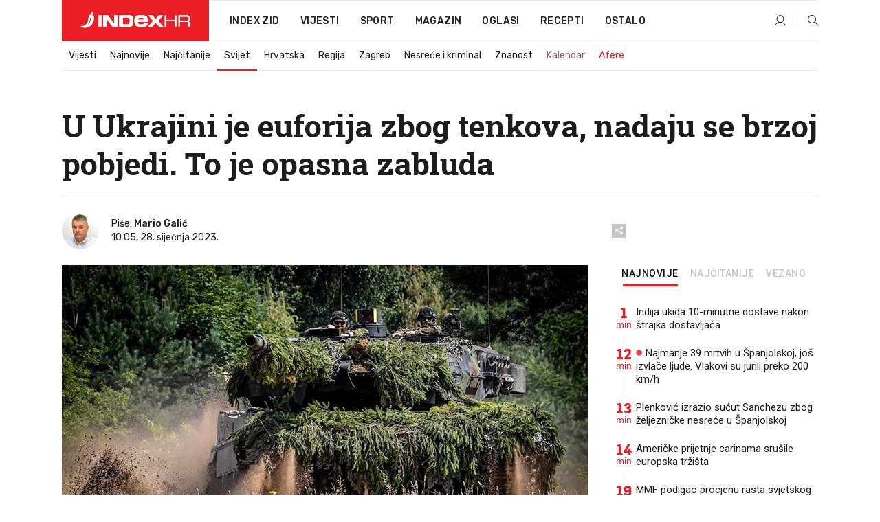

--- FILE ---
content_type: text/html; charset=utf-8
request_url: https://www.index.hr/vijesti/clanak/u-ukrajini-je-euforija-zbog-leoparda-nadaju-se-brzoj-pobjedi-ali-to-ne-ide-bas-tako/2433217.aspx
body_size: 27056
content:


<!DOCTYPE html>
<html lang="hr">
<head>
    <!--detect slow internet connection-->
<script type="text/javascript">
    var IS_SLOW_INTERNET = false;
    var SLOW_INTERNET_THRESHOLD = 5000;//ms
    var slowLoadTimeout = window.setTimeout(function () {
        IS_SLOW_INTERNET = true;
    }, SLOW_INTERNET_THRESHOLD);

    window.addEventListener('load', function () {
        window.clearTimeout(slowLoadTimeout);
    }, false);
</script>

    <meta charset="utf-8" />
    <meta name="viewport" content="width=device-width,height=device-height, initial-scale=1.0">
    <title>U Ukrajini je euforija zbog tenkova, nadaju se brzoj pobjedi. To je opasna zabluda - Index.hr</title>
    <!--todo: remove on production-->
    <meta name="description" content="UKRAJINSKI predsjednik Zelenski je bio potpuno u pravu kad je tvrdio da ukrajinska vojska treba 300 zapadnih tenkova da dobije rat. Bio bi još više u pravu da je tražio 500 tenkova. Jer tenkova nikad dosta.">
    <meta property="fb:app_id" content="216060115209819">
    <meta name="robots" content="max-image-preview:large">
    <meta name="referrer" content="no-referrer-when-downgrade">

    <link rel="preload" href="//micro.rubiconproject.com/prebid/dynamic/26072.js" as="script" />
    <link rel="preload" href="https://pagead2.googlesyndication.com/tag/js/gpt.js" as="script" />

     <!--adblock detection-->
<script src="/Scripts/adblockDetect/ads.js"></script>
    

<script>
    window.constants = window.constants || {};
    window.constants.statsServiceHost = 'https://stats.index.hr';
    window.constants.socketsHost = 'https://sockets.index.hr';
    window.constants.chatHost = 'https://chat.index.hr';
    window.constants.interactiveHost = 'https://interactive.index.hr';
    window.constants.ssoAuthority = 'https://sso.index.hr/';
</script>

    <link rel='preconnect' href='https://fonts.googleapis.com' crossorigin>
    <link href="https://fonts.googleapis.com/css2?family=Roboto+Slab:wght@400;500;700;800&family=Roboto:wght@300;400;500;700;900&family=Rubik:wght@300;400;500;600;700&family=EB+Garamond:wght@600;700;800" rel="preload" as="style">
    <link href="https://fonts.googleapis.com/css2?family=Roboto+Slab:wght@400;500;700;800&family=Roboto:wght@300;400;500;700;900&family=Rubik:wght@300;400;500;600;700&family=EB+Garamond:wght@600;700;800" rel="stylesheet">

    

        <link href="/Content/desktop-bundle.min.css?v=3a42d8d4-aa61-4cd2-8268-d212182b720d" rel="preload" as="style" />
        <link href="/Content/desktop-bundle.min.css?v=3a42d8d4-aa61-4cd2-8268-d212182b720d" rel="stylesheet" />

    <link href="/Scripts/desktop-bundle.min.js?v=3a42d8d4-aa61-4cd2-8268-d212182b720d" rel="preload" as="script" />
    <script src="/Scripts/desktop-bundle.min.js?v=3a42d8d4-aa61-4cd2-8268-d212182b720d"></script>

        <!--recover ads, if adblock detected-->
<!--adpushup recovery-->
<script data-cfasync="false" type="text/javascript">
    if (!accountService.UserHasPremium()) {
        (function (w, d) { var s = d.createElement('script'); s.src = '//delivery.adrecover.com/41144/adRecover.js'; s.type = 'text/javascript'; s.async = true; (d.getElementsByTagName('head')[0] || d.getElementsByTagName('body')[0]).appendChild(s); })(window, document);
    }
</script>


    <script>
        if (accountService.UserHasPremium()) {
            const style = document.createElement('style');
            style.textContent = `
                .js-slot-container,
                .js-slot-loader,
                .reserve-height {
                    display: none !important;
                }
            `;
            document.head.appendChild(style);
        }
    </script>

    
<script>
    !function (e, o, n, i) { if (!e) { e = e || {}, window.permutive = e, e.q = []; var t = function () { return ([1e7] + -1e3 + -4e3 + -8e3 + -1e11).replace(/[018]/g, function (e) { return (e ^ (window.crypto || window.msCrypto).getRandomValues(new Uint8Array(1))[0] & 15 >> e / 4).toString(16) }) }; e.config = i || {}, e.config.apiKey = o, e.config.workspaceId = n, e.config.environment = e.config.environment || "production", (window.crypto || window.msCrypto) && (e.config.viewId = t()); for (var g = ["addon", "identify", "track", "trigger", "query", "segment", "segments", "ready", "on", "once", "user", "consent"], r = 0; r < g.length; r++) { var w = g[r]; e[w] = function (o) { return function () { var n = Array.prototype.slice.call(arguments, 0); e.q.push({ functionName: o, arguments: n }) } }(w) } } }(window.permutive, "cd150efe-ff8f-4596-bfca-1c8765fae796", "b4d7f9ad-9746-4daa-b552-8205ef41f49d", { "consentRequired": true });
    window.googletag = window.googletag || {}, window.googletag.cmd = window.googletag.cmd || [], window.googletag.cmd.push(function () { if (0 === window.googletag.pubads().getTargeting("permutive").length) { var e = window.localStorage.getItem("_pdfps"); window.googletag.pubads().setTargeting("permutive", e ? JSON.parse(e) : []); var o = window.localStorage.getItem("permutive-id"); o && (window.googletag.pubads().setTargeting("puid", o), window.googletag.pubads().setTargeting("ptime", Date.now().toString())), window.permutive.config.viewId && window.googletag.pubads().setTargeting("prmtvvid", window.permutive.config.viewId), window.permutive.config.workspaceId && window.googletag.pubads().setTargeting("prmtvwid", window.permutive.config.workspaceId) } });
    
</script>
<script async src="https://b4d7f9ad-9746-4daa-b552-8205ef41f49d.edge.permutive.app/b4d7f9ad-9746-4daa-b552-8205ef41f49d-web.js"></script>


    

<script type="text/javascript" src="https://interactive.index.hr/js/embed/interactive.min.js"></script>
<script>
    var $inin = $inin || {};

    $inin.config = {
        log: false,
        enabled: false
    }

    var $ininque = $ininque || [];

    var userPPID = accountService.GetUserPPID();

    if (userPPID){
        $inin.setClientUserId(userPPID);
    }

    $inin.enable();
</script>

    <!-- Global site tag (gtag.js) - Google Analytics -->
<script type="didomi/javascript" async src="https://www.googletagmanager.com/gtag/js?id=G-5ZTNWH8GVX"></script>
<script>
    window.dataLayer = window.dataLayer || [];
    function gtag() { dataLayer.push(arguments); }
    gtag('js', new Date());

    gtag('config', 'G-5ZTNWH8GVX');
</script>

        <script src="https://freshatl.azurewebsites.net/js/fresh-atl.js" async></script>

    <script>
        var googletag = googletag || {};
        googletag.cmd = googletag.cmd || [];
    </script>

    
        


<!-- Make sure this is inserted before your GPT tag -->
<script>
    var amazonAdSlots = [];

    amazonAdSlots.push({
        slotID: 'DA_L',
        slotName: '/21703950087/DA_vijesti_L',
        sizes: [[300, 250]]
    });

    amazonAdSlots.push({
        slotID: 'DA_R',
        slotName: '/21703950087/DA_vijesti_R',
        sizes: [[300, 250]]
    });

    amazonAdSlots.push({
        slotID: 'DA3',
        slotName: '/21703950087/DA3_vijesti',
        sizes: [[300, 250], [300, 600]]
    });

    amazonAdSlots.push({
        slotID: 'DA4',
        slotName: '/21703950087/DA4_vijesti',
        sizes: [[970, 90], [728, 90], [970, 250]]
    });


            amazonAdSlots.push({
                slotID: 'dfp-DIA',
                slotName: '/21703950087/DIA_vijesti',
                sizes: [[761, 152], [760, 200], [300, 250], [620, 350], [760, 150]]
            });

            amazonAdSlots.push({
                slotID: 'DA4',
                slotName: '/21703950087/DA_long',
                sizes: [[300, 250]]
            });
        </script>



    

<script type="text/javascript">
    window.gdprAppliesGlobally = true; (function () {
        function a(e) {
            if (!window.frames[e]) {
                if (document.body && document.body.firstChild) { var t = document.body; var n = document.createElement("iframe"); n.style.display = "none"; n.name = e; n.title = e; t.insertBefore(n, t.firstChild) }
                else { setTimeout(function () { a(e) }, 5) }
            }
        } function e(n, r, o, c, s) {
            function e(e, t, n, a) { if (typeof n !== "function") { return } if (!window[r]) { window[r] = [] } var i = false; if (s) { i = s(e, t, n) } if (!i) { window[r].push({ command: e, parameter: t, callback: n, version: a }) } } e.stub = true; function t(a) {
                if (!window[n] || window[n].stub !== true) { return } if (!a.data) { return }
                var i = typeof a.data === "string"; var e; try { e = i ? JSON.parse(a.data) : a.data } catch (t) { return } if (e[o]) { var r = e[o]; window[n](r.command, r.parameter, function (e, t) { var n = {}; n[c] = { returnValue: e, success: t, callId: r.callId }; a.source.postMessage(i ? JSON.stringify(n) : n, "*") }, r.version) }
            }
            if (typeof window[n] !== "function") { window[n] = e; if (window.addEventListener) { window.addEventListener("message", t, false) } else { window.attachEvent("onmessage", t) } }
        } e("__tcfapi", "__tcfapiBuffer", "__tcfapiCall", "__tcfapiReturn"); a("__tcfapiLocator"); (function (e) {
            var t = document.createElement("script"); t.id = "spcloader"; t.type = "text/javascript"; t.async = true; t.src = "https://sdk.privacy-center.org/" + e + "/loader.js?target=" + document.location.hostname; t.charset = "utf-8"; var n = document.getElementsByTagName("script")[0]; n.parentNode.insertBefore(t, n)
        })("02757520-ed8b-4c54-8bfd-4a5f5548de98")
    })();</script>


<!--didomi-->
<!--end-->


    <script>
        googletag.cmd.push(function() {
                
    googletag.pubads().setTargeting('rubrika', 'vijesti');
    googletag.pubads().setTargeting('articleId', '2433217');
    googletag.pubads().setTargeting('Rijeci_iz_naslova', ["ukrajini","euforija","zbog","tenkova","nadaju","brzoj","pobjedi","opasna","zabluda"]);
    googletag.pubads().setTargeting('chat', 'no');
    googletag.pubads().setTargeting('paragrafX', '14');

    ;


            googletag.pubads().setTargeting('podrubrikaId', ["23"]);
        

            googletag.pubads().setTargeting('authorId', ["2181"]);
        

            googletag.pubads().setTargeting('tagId', ["642","1008","109728","338277","1119690"]);
        ;
        });
    </script>

    
<script>
    var mainIndexDomainPath = "https://www.index.hr" + window.location.pathname;

    googletag.cmd.push(function () {
        googletag.pubads().disableInitialLoad();
        googletag.pubads().enableSingleRequest();
        googletag.pubads().collapseEmptyDivs(true);
        googletag.pubads().setTargeting('projekt', 'index');
        googletag.pubads().setTargeting('referer', '');
        googletag.pubads().setTargeting('hostname', 'www.index.hr');
        googletag.pubads().setTargeting('ar_1', 'false');
        googletag.pubads().setTargeting('ab_test', '');
        googletag.pubads().setTargeting('prebid', 'demand manager');

        if ('cookieDeprecationLabel' in navigator) {
            navigator.cookieDeprecationLabel.getValue().then((label) => {
                googletag.pubads().setTargeting('TPC', label);
            });
        }
        else {
            googletag.pubads().setTargeting('TPC', 'none');
        }

    });

    googleTagService.AddSlotRenderEndedListener();
</script>
    <script type='text/javascript' src='//static.criteo.net/js/ld/publishertag.js'></script>

    <meta property="og:title" content="U Ukrajini je euforija zbog tenkova, nadaju se brzoj pobjedi. To je opasna zabluda" />
    <meta property="og:description" content="UKRAJINSKI predsjednik Zelenski je bio potpuno u pravu kad je tvrdio da ukrajinska vojska treba 300 zapadnih tenkova da dobije rat. Bio bi jo&#x161; vi&#x161;e u pravu da je tra&#x17E;io 500 tenkova. Jer tenkova nikad dosta." />
    <meta property="og:image" content="https://ip.index.hr/remote/bucket.index.hr/b/index/c5a11ab4-c473-4eff-8251-5d27fa15672b.jpg?fb_wtrmrk=vijesti.jpg&amp;width=1200&amp;height=630&amp;mode=crop&amp;format=png" />
    <meta property="og:image:width" content="1200" />
    <meta property="og:image:height" content="630" />

    <meta name="twitter:card" content="summary_large_image">
    <meta name="twitter:site" content="@indexhr">
    <meta name="twitter:title" content="U Ukrajini je euforija zbog tenkova, nadaju se brzoj pobjedi. To je opasna zabluda">
    <meta name="twitter:description" content="UKRAJINSKI predsjednik Zelenski je bio potpuno u pravu kad je tvrdio da ukrajinska vojska treba 300 zapadnih tenkova da dobije rat. Bio bi jo&#x161; vi&#x161;e u pravu da je tra&#x17E;io 500 tenkova. Jer tenkova nikad dosta.">
    <meta name="twitter:image" content="https://ip.index.hr/remote/bucket.index.hr/b/index/c5a11ab4-c473-4eff-8251-5d27fa15672b.jpg?fb_wtrmrk=vijesti.jpg&amp;width=1200&amp;height=630&amp;mode=crop&amp;format=png">

    <script type="application/ld&#x2B;json">
        {"@context":"https://schema.org","@type":"WebSite","name":"Index.hr","potentialAction":{"@type":"SearchAction","target":"https://www.index.hr/trazi.aspx?upit={search_term_string}","query-input":"required name=search_term_string"},"url":"https://www.index.hr/"}
    </script>
    <script type="application/ld&#x2B;json">
        {"@context":"https://schema.org","@type":"Organization","name":"Index.hr","sameAs":["https://www.facebook.com/index.hr/","https://twitter.com/indexhr","https://www.youtube.com/channel/UCUp6H4ko32XqnV_6MOPunBA"],"url":"https://www.index.hr/","logo":{"@type":"ImageObject","url":"https://www.index.hr/Content/img/logo/index_logo_112x112.png"}}
    </script>

    <!-- Meta Pixel Code -->
<script>
    !function (f, b, e, v, n, t, s) {
        if (f.fbq) return; n = f.fbq = function () {
            n.callMethod ?
                n.callMethod.apply(n, arguments) : n.queue.push(arguments)
        };
        if (!f._fbq) f._fbq = n; n.push = n; n.loaded = !0; n.version = '2.0';
        n.queue = []; t = b.createElement(e); t.async = !0;
        t.src = v; s = b.getElementsByTagName(e)[0];
        s.parentNode.insertBefore(t, s)
    }(window, document, 'script',
        'https://connect.facebook.net/en_US/fbevents.js');
    fbq('init', '1418122964915670');
    fbq('track', 'PageView');
</script>
<noscript>
    <img height="1" width="1" style="display:none"
         src="https://www.facebook.com/tr?id=1418122964915670&ev=PageView&noscript=1" />
</noscript>
<!-- End Meta Pixel Code -->


    <script src="https://apetite.index.hr/bundles/apetite.js"></script>
    <script>
        var apetite = new AnalyticsPetite({ host: 'https://apetite.index.hr' });
        
                        apetite.setCategory('vijesti');
                        apetite.setArticleId('a-2433217');

        apetite.collect();
    </script>

    
    <link href="/Content/bootstrap-rating.css" rel="stylesheet" />
    <script async src='https://www.google.com/recaptcha/api.js'></script>

        <link rel="canonical" href="https://www.index.hr/vijesti/clanak/u-ukrajini-je-euforija-zbog-leoparda-nadaju-se-brzoj-pobjedi-ali-to-ne-ide-bas-tako/2433217.aspx">
        <link rel="alternate" href="https://www.index.hr/mobile/vijesti/clanak/u-ukrajini-je-euforija-zbog-leoparda-nadaju-se-brzoj-pobjedi-ali-to-ne-ide-bas-tako/2433217.aspx">

    <link rel="og:url" href="https://www.index.hr/clanak.aspx?id=2433217">


        <link rel="amphtml" href="https://www.index.hr/amp/vijesti/clanak/u-ukrajini-je-euforija-zbog-leoparda-nadaju-se-brzoj-pobjedi-ali-to-ne-ide-bas-tako/2433217.aspx">

    <meta property="og:type" content="article" />
    <meta property="og:url" content="https://www.index.hr/clanak.aspx?id=2433217">

    <script type="application/ld&#x2B;json">
        {"@context":"https://schema.org","@type":"WebPage","name":"U Ukrajini je euforija zbog tenkova, nadaju se brzoj pobjedi. To je opasna zabluda","description":"UKRAJINSKI predsjednik Zelenski je bio potpuno u pravu kad je tvrdio da ukrajinska vojska treba 300 zapadnih tenkova da dobije rat. Bio bi još više u pravu da je tražio 500 tenkova. Jer tenkova nikad dosta.","url":"https://www.index.hr/","publisher":{"@type":"Organization","name":"Index.hr","sameAs":["https://www.facebook.com/index.hr/","https://twitter.com/indexhr","https://www.youtube.com/channel/UCUp6H4ko32XqnV_6MOPunBA"],"url":"https://www.index.hr/","logo":{"@type":"ImageObject","url":"https://www.index.hr/Content/img/logo/index_logo_112x112.png"}}}
    </script>
    <script type="application/ld&#x2B;json">
        {"@context":"https://schema.org","@type":"BreadcrumbList","itemListElement":[{"@type":"ListItem","name":"Index.hr","item":{"@type":"Thing","@id":"https://www.index.hr"},"position":1},{"@type":"ListItem","name":"Vijesti","item":{"@type":"Thing","@id":"https://www.index.hr/vijesti"},"position":2},{"@type":"ListItem","name":"Svijet","item":{"@type":"Thing","@id":"https://www.index.hr/vijesti/rubrika/svijet/23.aspx"},"position":3},{"@type":"ListItem","name":"U Ukrajini je euforija zbog tenkova, nadaju se brzoj pobjedi. To je opasna zabluda","item":{"@type":"Thing","@id":"https://www.index.hr/vijesti/clanak/u-ukrajini-je-euforija-zbog-leoparda-nadaju-se-brzoj-pobjedi-ali-to-ne-ide-bas-tako/2433217.aspx"},"position":4}]}
    </script>
    <script type="application/ld&#x2B;json">
        {"@context":"https://schema.org","@type":"NewsArticle","name":"U Ukrajini je euforija zbog tenkova, nadaju se brzoj pobjedi. To je opasna zabluda","description":"UKRAJINSKI predsjednik Zelenski je bio potpuno u pravu kad je tvrdio da ukrajinska vojska treba 300 zapadnih tenkova da dobije rat. Bio bi još više u pravu da je tražio 500 tenkova. Jer tenkova nikad dosta.","image":{"@type":"ImageObject","url":"https://ip.index.hr/remote/bucket.index.hr/b/index/c5a11ab4-c473-4eff-8251-5d27fa15672b.jpg","height":681,"width":1200},"mainEntityOfPage":{"@type":"WebPage","name":"U Ukrajini je euforija zbog tenkova, nadaju se brzoj pobjedi. To je opasna zabluda","description":"UKRAJINSKI predsjednik Zelenski je bio potpuno u pravu kad je tvrdio da ukrajinska vojska treba 300 zapadnih tenkova da dobije rat. Bio bi još više u pravu da je tražio 500 tenkova. Jer tenkova nikad dosta.","url":"https://www.index.hr/vijesti/clanak/u-ukrajini-je-euforija-zbog-leoparda-nadaju-se-brzoj-pobjedi-ali-to-ne-ide-bas-tako/2433217.aspx","publisher":{"@type":"Organization","name":"Index.hr","sameAs":["https://www.facebook.com/index.hr/","https://twitter.com/indexhr","https://www.youtube.com/channel/UCUp6H4ko32XqnV_6MOPunBA"],"url":"https://www.index.hr/","logo":{"@type":"ImageObject","url":"https://www.index.hr/Content/img/logo/index_logo_112x112.png"}}},"url":"https://www.index.hr/vijesti/clanak/u-ukrajini-je-euforija-zbog-leoparda-nadaju-se-brzoj-pobjedi-ali-to-ne-ide-bas-tako/2433217.aspx","author":{"@type":"Person","name":"Mario  Galić","url":"https://www.index.hr/autor/mario-galic/ae1B4LqA9L"},"dateModified":"2023-01-28","datePublished":"2023-01-28","headline":"U Ukrajini je euforija zbog tenkova, nadaju se brzoj pobjedi. To je opasna zabluda","isAccessibleForFree":true,"keywords":"ukrajina,rat,leopard,rat ukrajina, Leopard 2","publisher":{"@type":"Organization","name":"Index.hr","sameAs":["https://www.facebook.com/index.hr/","https://twitter.com/indexhr","https://www.youtube.com/channel/UCUp6H4ko32XqnV_6MOPunBA"],"url":"https://www.index.hr/","logo":{"@type":"ImageObject","url":"https://www.index.hr/Content/img/logo/index_logo_112x112.png"}},"isPartOf":{"@type":["NewsArticle"],"name":"Index.hr","productID":"CAoiEN-u-SQZulOA8lpEXJtZjRU:index_premium"}}
    </script>

    <script src="https://cdnjs.cloudflare.com/ajax/libs/fingerprintjs2/1.6.1/fingerprint2.min.js"></script>

        <link rel="preload" as="image" imagesrcset="https://ip.index.hr/remote/bucket.index.hr/b/index/c5a11ab4-c473-4eff-8251-5d27fa15672b.jpg?width=765&amp;height=434">

        <script type="text/javascript">
            window._taboola = window._taboola || [];
            _taboola.push({ article: 'auto' });
            !function (e, f, u, i) {
                if (!document.getElementById(i)) {
                    e.async = 1;
                    e.src = u;
                    e.id = i;
                    f.parentNode.insertBefore(e, f);
                }
            }(document.createElement('script'),
                document.getElementsByTagName('script')[0],
                '//cdn.taboola.com/libtrc/indexhr-en/loader.js',
                'tb_loader_script');
            if (window.performance && typeof window.performance.mark == 'function') { window.performance.mark('tbl_ic'); }
        </script>

    <script>
        bridPlayerService.AddKeyValueIntoMacros('rubrika', 'vijesti');
        bridPlayerService.AddKeyValueIntoMacros('projekt', 'index');
    </script>

</head>
<body>
    <script>
    window.fbAsyncInit = function () {
        FB.init({
            appId: '216060115209819',
            xfbml: true,
            version: 'v19.0'
        });
    };
</script>
<script async defer crossorigin="anonymous" src="https://connect.facebook.net/hr_HR/sdk.js"></script>
    <!--OpenX-->
<iframe src="//u.openx.net/w/1.0/pd?ph=&cb=10337059-484e-4408-adb0-963e4d29866f&gdpr=1&gdpr_consent=2" style="display:none;width:0;height:0;border:0; border:none;"></iframe>

        




    <div class="main-container no-padding main-content-bg">
                

<div class="google-billboard-top">
    <!-- /21703950087/DB1 -->
    <div id='DB1' class="js-slot-container" data-css-class="google-box bottom-margin-60">
        <script>
            googletag.cmd.push(function () {
                googletag.defineSlot('/21703950087/DB1', [[970, 250], [970, 500], [970, 90], [728, 90], [800, 250], [1, 1]], 'DB1').addService(googletag.pubads());

                googletag.display('DB1');
            });
        </script>
    </div>
</div>

    </div>

    


<header class="main-menu-container">
    <div class="float-menu no-height" style="" menu-fix-top>
        <div class="main-container no-height clearfix">
            <div class="main-menu no-height">
                    <h1 class="js-logo logo vijesti-gradient-bg">
                        <img class="main" src="/Content/img/logo/index_main.svg" alt="index.hr" />
                        <img class="small" src="/Content/img/logo/paprika_logo.svg" alt="index.hr" />
                        <a class="homepage-link" href="/" title="index.hr"> </a>
                    </h1>
                <nav class="menu-holder clearfix" aria-label="Glavna navigacija">
                    <ul>
                        <li>
                            <a class="main-text-hover no-drop" href="/zid"> Index Zid</a>
                        </li>

                        <li>
                            <a class="vijesti-text-hover" href="/vijesti">
                                Vijesti
                            </a>
                        </li>
                        <li>
                            <a class="sport-text-hover" href="/sport">
                                Sport
                            </a>
                        </li>
                        <li class="menu-drop">
                            <span class="expandable magazin-text-hover">Magazin</span>
                            <ul class="dropdown-content display-none">
                                <li class="magazin-bg-hover">
                                    <a href="/magazin">
                                        Magazin
                                    </a>
                                </li>
                                <li class="shopping-bg-gradient-hover">
                                    <a href="/shopping">
                                        Shopping
                                    </a>
                                </li>
                                <li class="ljubimci-bg-hover">
                                    <a href="/ljubimci">
                                        Ljubimci
                                    </a>
                                </li>
                                <li class="food-bg-hover">
                                    <a href="/food">
                                        Food
                                    </a>
                                </li>
                                <li class="mame-bg-hover">
                                    <a href="/mame">
                                        Mame
                                    </a>
                                </li>
                                <li class="auto-bg-gradient-hover">
                                    <a href="/auto">
                                        Auto
                                    </a>
                                </li>
                                <li class="fit-bg-hover">
                                    <a href="/fit">
                                        Fit
                                    </a>
                                </li>
                                <li class="chill-bg-hover">
                                    <a href="/chill">
                                        Chill
                                    </a>
                                </li>
                                <li class="horoskop-bg-hover">
                                    <a href="/horoskop">
                                        Horoskop
                                    </a>
                                </li>
                            </ul>
                        </li>
                        <li>
                            <a class="oglasi-text-hover" href="https://www.index.hr/oglasi">
                                Oglasi
                            </a>
                        </li>
                        <li>
                            <a class="recepti-text-hover" href="https://recepti.index.hr">
                                Recepti
                            </a>
                        </li>
                        <li class="menu-drop">
                            <span class="expandable">Ostalo</span>
                            <ul class="dropdown-content ostalo display-none">
                                <li class="main-bg-hover">
                                    <a href="https://jobs.index.hr/">
                                        Zaposli se na Indexu
                                    </a>
                                </li>
                                <li class="lajkhr-bg-hover">
                                    <a href="https://www.index.hr/lajk/">
                                        Lajk.hr
                                    </a>
                                </li>
                                <li class="vjezbe-bg-hover">
                                    <a href="https://vjezbe.index.hr">
                                        Vježbe
                                    </a>
                                </li>
                                <li class="main-bg-hover">
                                    <a href="/info/tecaj">
                                        Tečaj
                                    </a>
                                </li>
                                <li class="main-bg-hover">
                                    <a href="/info/tv">
                                        TV program
                                    </a>
                                </li>
                                <li class="main-bg-hover">
                                    <a href="/info/kino">
                                        Kino
                                    </a>
                                </li>
                                <li class="main-bg-hover">
                                    <a href="/info/vrijeme">
                                        Vrijeme
                                    </a>
                                </li>
                                <li class="kalendar-bg-hover">
                                    <a href="/kalendar">
                                        Kalendar
                                    </a>
                                </li>
                            </ul>
                        </li>
                    </ul>
                    <ul class="right-part">
                        <li id="login-menu" class="menu-drop">
                            


<div id="menu-login"
     v-scope
     v-cloak
     @mounted="onLoad">
    <div v-if="userInfo !== null && userInfo.IsLoggedIn === true">
        <div class="user-menu expandable no-padding">
            <div v-if="userInfo.ProfileImage === null" class="initials-holder separator center-aligner">
                <div class="initials center-aligner">
                    {{userInfo.Initials}}
                </div>
                <div class="user-firstname">
                    {{userInfo.FirstName}}
                </div>
            </div>

            <div v-if="userInfo.ProfileImage !== null" class="avatar separator center-aligner">
                <img :src="'https://ip.index.hr/remote/bucket.index.hr/b/index/' + userInfo.ProfileImage + '?width=20&height=20&mode=crop'" />
                <div class="user-firstname">
                    {{userInfo.FirstName}}
                </div>
            </div>
        </div>
        <ul class="dropdown-content display-none">
            <li class="main-bg-hover">
                <a href="/profil">Moj profil</a>
            </li>
            <li class="main-bg-hover">
                <a :href="'https://sso.index.hr/' + 'account/dashboard?redirect_hint=' + 'https%3A%2F%2Fwww.index.hr%2Fvijesti%2Fclanak%2Fu-ukrajini-je-euforija-zbog-leoparda-nadaju-se-brzoj-pobjedi-ali-to-ne-ide-bas-tako%2F2433217.aspx'">Upravljanje računom</a>
            </li>
            <li class="main-bg-hover">
                <a @click="logout">Odjavite se</a>
            </li>
        </ul>
    </div>

    <div v-if="userInfo === null || userInfo.IsLoggedIn === false" @click="login" class="user-menu no-padding">
        <div class="login-btn separator">
            <i class="index-user-alt"></i>
        </div>
    </div>
</div>

<script>
    PetiteVue.createApp({
        userInfo: {},
        onLoad() {
            var self = this;

            var userInfoCookie = accountService.GetUserInfo();

            var userHasPremium = accountService.UserHasPremium();
            googleEventService.CreateCustomEventGA4("user_data", "has_premium", userHasPremium);

            if (userInfoCookie != null) {
                if (userInfoCookie.HasPremium === undefined) {
                    accountService.DeleteMetaCookie();

                    accountService.CreateMetaCookie()
                    .then(function (response) {
                        self.userInfo = accountService.GetUserInfo();
                    });
                }
                else if (userInfoCookie.IsLoggedIn === true) {
                    userApiService.getPremiumStatus()
                    .then(function (response) {
                        if (response.data.HasPremium != userInfoCookie.HasPremium) {
                            accountService.DeleteMetaCookie();

                            accountService.CreateMetaCookie()
                            .then(function (response) {
                                self.userInfo = accountService.GetUserInfo();
                            });
                        }
                    });
                }
                else {
                    self.userInfo = accountService.GetUserInfo();
                }
            }
            else {
                accountService.CreateMetaCookie()
                .then(function (response) {
                    self.userInfo = accountService.GetUserInfo();
                });
            }
        },
        login() {
            globalDirectives.ShowLoginPopup()
        },
        logout() {
            accountService.Logout('/profil/odjava')
        }
    }).mount("#menu-login");
</script>

                        </li>
                        <li>
                            <a href="/trazi.aspx" class="menu-icon btn-open-search"><i class="index-magnifier"></i></a>
                        </li>
                    </ul>
                </nav>
            </div>
        </div>
    </div>

        


    <div class="sub-menu-container main-container">
        <div class="sub-menu-holder scroll-menu-arrows-holder" data-animate-width="200">
            <ul class="sub-menu scroll-menu clearfix">
                    <li class="sub-menu-item scroll-menu-item vijesti-border-bottom ">
                        <a class="" href="/vijesti">Vijesti</a>
                    </li>
                    <li class="sub-menu-item scroll-menu-item vijesti-border-bottom ">
                        <a class="" href="/najnovije?kategorija=3">Najnovije</a>
                    </li>
                    <li class="sub-menu-item scroll-menu-item vijesti-border-bottom ">
                        <a class="" href="/najcitanije?kategorija=3">Naj&#x10D;itanije</a>
                    </li>
                    <li class="sub-menu-item scroll-menu-item vijesti-border-bottom active">
                        <a class="" href="/vijesti/rubrika/svijet/23.aspx">Svijet</a>
                    </li>
                    <li class="sub-menu-item scroll-menu-item vijesti-border-bottom ">
                        <a class="" href="/vijesti/rubrika/hrvatska/22.aspx">Hrvatska</a>
                    </li>
                    <li class="sub-menu-item scroll-menu-item vijesti-border-bottom ">
                        <a class="" href="/vijesti/rubrika/regija/1540.aspx">Regija</a>
                    </li>
                    <li class="sub-menu-item scroll-menu-item vijesti-border-bottom ">
                        <a class="" href="/vijesti/rubrika/zagreb/1553.aspx">Zagreb</a>
                    </li>
                    <li class="sub-menu-item scroll-menu-item vijesti-border-bottom ">
                        <a class="" href="/vijesti/rubrika/nesrece-i-kriminal/46.aspx">Nesre&#x107;e i kriminal</a>
                    </li>
                    <li class="sub-menu-item scroll-menu-item vijesti-border-bottom ">
                        <a class="" href="/vijesti/rubrika/znanost/1722.aspx">Znanost</a>
                    </li>
                    <li class="sub-menu-item scroll-menu-item vijesti-border-bottom ">
                        <a class="kalendar-text kalendar-text-hover" href="/kalendar">Kalendar</a>
                    </li>
                    <li class="sub-menu-item scroll-menu-item vijesti-border-bottom ">
                        <a class="vijesti-text vijesti-text-hover" href="/afere">Afere</a>
                    </li>
            </ul>
            <div class="scroll-menu-arrows display-none">
                <div class="navigation-arrow left-arrow disabled vijesti-text-hover"><i class="index-arrow-left"></i></div>
                <div class="navigation-arrow right-arrow disabled vijesti-text-hover"><i class="index-arrow-right"></i></div>
            </div>
        </div>
    </div>

</header>


        <div class="dfp-left-column">
            

<!-- /21703950087/D_sky_L -->
<div id='D_sky_L' class="js-slot-container" data-css-class="google-box">
    <script>
        googletag.cmd.push(function () {
            googletag.defineSlot('/21703950087/D_sky_L', [[300, 600], [160, 600]], 'D_sky_L').addService(googletag.pubads());
            googletag.display('D_sky_L');
        });
    </script>
</div>
        </div>

    <main>
        







    


<div class="js-slot-container" data-has-close-btn="true">
    <div class="js-slot-close-btn dfp-close-btn dfp-close-btn-fixed display-none">
        <div class="close-btn-creative">
            <i class="index-close"></i>
        </div>
    </div>

    <!-- /21703950087/D_sticky -->
    <div id='D_sticky' class="js-slot-holder" data-css-class="google-box bottom-sticky">
        <script>
            googletag.cmd.push(function () {
                googletag.defineSlot('/21703950087/D_sticky_all', [[1200, 150], [728, 90], [970, 250], [970, 90], [1, 1]], 'D_sticky').addService(googletag.pubads());

                googletag.display('D_sticky');
            });
        </script>
    </div>
</div>



<style>
    .main-container {
        max-width: 1140px;
    }

    .dfp-left-column {
        margin-right: 570px;
    }

    .dfp-right-column {
        margin-left: 570px;
    }
</style>

<article class="article-container"  data-breakrows="14" data-author="[2181]">
    <div class="article-header-code">
        
    </div>

    <div class="article-holder main-container main-content-bg ">






        <header class="article-title-holder">
            


<h1 class="vijesti-text-parsed title js-main-title">
    U Ukrajini je euforija zbog tenkova, nadaju se brzoj pobjedi. To je opasna zabluda
</h1>

<div class="article-info flex">
    <div class="author-holder flex">
                <div class="author-images">
                        <a class="image-holder" href="/autor/mario-galic/ae1B4LqA9L"><img src="https://ip.index.hr/remote/bucket.index.hr/b/index/129a97f5-cdea-46ba-83fd-71affb5b0720.jpg?width=100&height=100&mode=crop&anchor=center&scale=both" alt="Mario  Gali&#x107;" /></a>
                </div>

        <div class="flex-1">
                    <div>
                        Piše:
                            <span>
                                <a href="/autor/mario-galic/ae1B4LqA9L" class="author-name">Mario  Gali&#x107;</a>
                            </span>
                    </div>

            <div>
                10:05, 28. sije&#x10D;nja 2023.
            </div>
        </div>
    </div>
    <div class="social-holder flex">
        <div class="other"><i class="index-share"></i></div>
        


<div class="share-buttons-holder display-none clearfix">
    <div class="facebook-bg share-button" share-button data-share-action="facebook" data-article-id="2433217" data-facebook-url="https://www.index.hr/clanak.aspx?id=2433217">
        <i class="index-facebook"></i>
    </div>

    <script type="text/javascript" async src="https://platform.twitter.com/widgets.js"></script>
    <a class="share-button x-bg" share-button data-share-action="twitter" data-article-id="2433217" href="https://twitter.com/intent/tweet?url=https://www.index.hr/clanak.aspx?id=2433217&via=indexhr&text=U Ukrajini je euforija zbog tenkova, nadaju se brzoj pobjedi. To je opasna zabluda&size=large">
        <i class="index-x"></i>
    </a>

    <script type="text/javascript" async defer src="//assets.pinterest.com/js/pinit.js"></script>

    <a class="share-button pinterest-bg pin-it-button" share-button data-share-action="pinterest" data-article-id="2433217" href="http://pinterest.com/pin/create/button/?url=https://www.index.hr/clanak.aspx?id=2433217&media=https://ip.index.hr/remote/bucket.index.hr/b/index/c5a11ab4-c473-4eff-8251-5d27fa15672b.jpg&description=U Ukrajini je euforija zbog tenkova, nadaju se brzoj pobjedi. To je opasna zabluda" data-pin-custom="true">
        <i class="index-pinterest"></i>
    </a>

    <a class="share-button gplus-bg" share-button data-share-action="gplus" data-article-id="2433217" href="https://plus.google.com/share?url=https://www.index.hr/clanak.aspx?id=2433217" onclick="javascript:window.open(this.href,'', 'menubar=no,toolbar=no,resizable=yes,scrollbars=yes,height=600,width=400');return false;">
        <i class="index-gplus"></i>
    </a>

    <a class="share-button linkedin-bg" share-button data-share-action="linkedin" data-article-id="2433217" href="https://www.linkedin.com/shareArticle?mini=true&url=https://www.index.hr/clanak.aspx?id=2433217&title=U Ukrajini je euforija zbog tenkova, nadaju se brzoj pobjedi. To je opasna zabluda&summary=UKRAJINSKI predsjednik Zelenski je bio potpuno u pravu kad je tvrdio da ukrajinska vojska treba 300 zapadnih tenkova da dobije rat. Bio bi jo&#x161; vi&#x161;e u pravu da je tra&#x17E;io 500 tenkova. Jer tenkova nikad dosta.&source=Index.hr" onclick="javascript:window.open(this.href,'', 'menubar=no,toolbar=no,resizable=yes,scrollbars=yes,height=400,width=600');return false;">
        <i class="index-linkedIn"></i>
    </a>

    <a class="share-button mail-bg" share-button data-share-action="mail" data-article-id="2433217" href="mailto:?subject=U Ukrajini je euforija zbog tenkova, nadaju se brzoj pobjedi. To je opasna zabluda&body=https%3A%2F%2Fwww.index.hr%2Fclanak.aspx%3Fid%3D2433217" target="_blank">
        <i class="index-mail"></i>
    </a>

    <div class="share-button btn-close">
        <i class="index-close"></i>
    </div>
</div>
    </div>
</div>


        </header>

        <div class="top-part flex">
            <div class="left-part">
                        

<figure class="img-container">
        <div class="img-holder" style="padding-bottom: 56.73%;">
            <img class="img-responsive" src="https://ip.index.hr/remote/bucket.index.hr/b/index/c5a11ab4-c473-4eff-8251-5d27fa15672b.jpg?width=765&amp;height=434" alt="U Ukrajini je euforija zbog tenkova, nadaju se brzoj pobjedi. To je opasna zabluda" />
        </div>

        <figcaption class="main-img-desc clearfix">
            <span></span>
                <span class="credits">Foto: EPA</span>
        </figcaption>
</figure>

                <div class="content-holder">
                            

<div class="js-slot-container" data-css-class="dfp-inarticle" data-disclaimer="true">
    <span class="js-slot-disclaimer ad-unit-text display-none">
        Tekst se nastavlja ispod oglasa
    </span>

    <div class="flex no-margin double">
        <!-- /21703950087/DA_top_L -->
        <div id="DA_top_L" class="no-margin">
            <script>
                googletag.cmd.push(function () {
                    googletag.defineSlot('/21703950087/DA_top_L', [[300, 250], [1, 1]], 'DA_top_L').addService(googletag.pubads());

                    googletag.display('DA_top_L');
                });
            </script>
        </div>

        <!-- /21703950087/DA_top_R -->
        <div id="DA_top_R" class="no-margin">
            <script>
                googletag.cmd.push(function () {
                    googletag.defineSlot('/21703950087/DA_top_R', [[300, 250], [1, 1]], 'DA_top_R').addService(googletag.pubads());

                    googletag.display('DA_top_R');
                });
            </script>
        </div>
    </div>
</div>


                    <div class="text-holder">
                            

<section class="text vijesti-link-underline js-smartocto" aria-label="Tekst članka">
    <p>UKRAJINSKI predsjednik Zelenski je bio potpuno u pravu kad je tvrdio da ukrajinska vojska treba 300 zapadnih tenkova da dobije rat. Bio bi još više u pravu da je tražio 500 tenkova. Jer tenkova nikad dosta.</p>

<p>Mjeseci intenzivnog lobiranja, ne samo iz Kijeva, na kraju su urodili plodom - Ukrajina će dobiti više od 100 tenkova Leopard 2, Abrams, Challenger 2 i Leclerc. Po tvrdnjama Vadima Omeljčenka, ukrajinskog veleposlanika u Francuskoj, Ukrajini je obećan 321 tenk. Nažalost, gospodin Omeljčenko nije pojasnio koliko je koja država obećala primjeraka, ni kojih ni s kojim rokom isporuke.&nbsp;</p>

<h3>Abramsi u Ukrajini tek za godinu dana?</h3>

<p>Već sama najava dolaska tenkova bila je dovoljna da se euforija proširi Ukrajinom, ali i šire. Toliko da su 25. siječnja neki proglasili povijesnim danom za Ukrajinu. Kao da su ti tenkovi već praktički dobili rat. Samo ukrajinske posade trebaju zbrzati obuku sabijenu u nekoliko tjedana.</p>

<p>Na žalost Ukrajinaca, barem što se tiče Abramsa, ništa od brze isporuke. Američki dužnosnici su jasno rekli da će proći mjeseci prije nego što američki tenkovi dođu u Ukrajinu. Tek kad se s tenkova skinu ploče od osiromašenog uranija i napredna elektronika. Nakon isporuka krajem godine uslijedit će 22 tjedna obuke, a potom će tenkovi s ukrajinskim posadama prema bojištu. Američki mediji procjenjuju da bi se prvi Abramsi u Ukrajini mogli pojaviti za godinu dana.</p>

<p>Slično će, po svemu sudeći, postupiti i Pariz. Najava isporuka tenkova Leclerc još uvijek stoji, no ne uskoro. Ukrajincima se žuri da uvedu zapadne tenkove što prije u borbu da iskoriste činjenicu da su ruski vojnici u šoku. Razina ruskog šoka, koja ima potencijal da se pretvori u paniku, proporcionalna je ukrajinskoj euforiji.</p>

<p>Problem je što će se protekom vremena ruski šok pretvoriti u strah. A razina tog straha može se smanjiti pojačanom obukom u protuoklopnoj borbi. Za tu obuku treba vremena, jednako kao i za obuku tenkovskih posada, pa se Ukrajinci nadaju da će jako brz dolazak tenkova na bojište imati razarajuć efekt na ruski borbeni moral.</p>

<h3>Leopard nije neuništiv</h3>

<p>Ruski strah i ukrajinska euforija potpuno će nestati kad se zaredaju gubici Leoparda. To je neminovno jer Leopard 2 nije neuništiv tenk. A ruska vojska u arsenalu ima protuoklopne vođene projektile namijenjene uništavanju Abramsa i Leoparda 2. S obzirom na to da su Ukrajinci nepopustljivo odlučili uvesti zapadne tenkove što prije u borbe, maksimalno skraćujući obuku posada, to će se dogoditi za koji mjesec.</p>

<p>O tempu isporuka tenkova, ali i razini obuke posada ovisit će povećanje ofenzivnih sposobnosti ukrajinske vojske. Sa 100 tenkova mogli bi pokušati ofenzivu koja bi ih dovela na obale Azovskog mora, čime bi Rusima jako zakomplicirati situaciju na Krimu. Međutim, ruska vojska nije ni približno u tako lošem stanju kako se pokazuje u zapadnim medijima. Jer da jest, sad bi Ukrajinci bili ne na Krimu, već na prilazima Moskvi. Stoga ni jedna ofenziva, ma koliko velika bila, neće donijeti ukrajinsku pobjedu.</p>

<div class="js-slot-container reserve-height-with-disclaimer" data-css-class="dfp-inarticle" data-disclaimer="true" data-css-remove-after-render="reserve-height-with-disclaimer">
        <div class="js-slot-loader main-loader center-aligner">
            <div class="loader-animation"><div></div><div></div><div></div><div></div></div>
        </div>

    <span class="js-slot-disclaimer ad-unit-text display-none">
        Tekst se nastavlja ispod oglasa
    </span>

    <div class="flex no-margin double">
        <!-- /21703950087/DA_L -->
        <div id="DA_L" class="no-margin">
            <script>
                googletag.cmd.push(function () {
                    var slot = googletag.defineSlot('/21703950087/DA_L', [[320, 180], [300, 170], [250, 250], [200, 200], [320, 100], [300, 250], [300, 100], [300, 50], [1, 1]], 'DA_L').addService(googletag.pubads());

                    if ('True' == 'True') {
                        slot.setCollapseEmptyDiv(true, false);
                    }

                    googletag.display('DA_L');
                });
            </script>
        </div>

        <!-- /21703950087/DA_R -->
        <div id="DA_R" class="no-margin">
            <script>
                googletag.cmd.push(function () {
                    var slot = googletag.defineSlot('/21703950087/DA_R', [[320, 180], [300, 170], [250, 250], [200, 200], [320, 100], [300, 250], [300, 100], [300, 50], [1, 1]], 'DA_R').addService(googletag.pubads());

                    if ('True' == 'True') {
                        slot.setCollapseEmptyDiv(true, false);
                    }

                    googletag.display('DA_R');
                });
            </script>
        </div>
    </div>
</div>


<p>To je ustvrdio i američki načelnik Združenog stožera, general Mark Milley u izjavi da će Ukrajina izrazito teško ove godine vojno izbaciti ruske snage sa svakog centimetra okupiranog teritorija. Istovremeno i drugi visoki američki politički i vojni dužnosnici savjetuju Kijevu da odustane od pokretanja velike ofenzive, procjenjujući da, osim velikih gubitaka, neće donijeti ništa presudno.</p>

<h3>Ukrajina već želi i avione</h3>

<p>Tenkovi nisu ni došli a Kijev ima novu želju - višenamjenske borbene avione. Zanimljivo kako se svakih par mjeseci želje Kijeva temeljito promijene.</p>

<p>U prvim mjesecima ruske agresije Kijev je tražio protuoklopno oružje i lake PZO raketne sustave. I zonu zabrane letenja koju bi proveo NATO. Od zone zabrane letenja, naravno, nije bilo ništa, no oružje su dobili. Kad su zaustavili ruske postrojbe, koje su bezglavo jurile po Ukrajini, i natjerali ih da se povuku iza utvrđenih položaja, prioritet je postala artiljerija.</p>

<p>Nakon samo tri mjeseca ratovanja ukrajinska vojska je ostala bez artiljerijskog streljiva pa je to bio prioritet. I dobila je tisuće tona. A onda su krenule isporuke artiljerije zapadne proizvodnje.</p>

<p>Kad su krenuli ruski napadi na ukrajinske gradove, prioritet, pitanje opstanka, postala je isporuka proturaketnih sustava. Vjerojatno ni ukrajinski glavni stožer više ne zna što sve ima od PZO-a. A uskoro stižu prvi Patrioti i francusko-talijanski ASTER 30 SAMP/T (sa 700 pripadajućih projektila). Ovaj potonji po svojim odlikama bolji je od Patriota.</p>

<p>Uz nove isporuke već od prije isporučenih sustava (prije svega njemačkog IRIS-T) ukrajinske mogućnosti postat će značajno veće. To neće zaustaviti ruske masovne raketne napade, ali će ih učiniti manje učinkovitim.</p>

</section>


                        

<div class="article-report-container ">
    <div class="article-report-trigger" data-article-id="2433217">
        <div class="bullet-send-report-icon">
            <i class="index-send"></i>
        </div>
        Znate li nešto više o temi ili želite prijaviti grešku u tekstu? Kliknite <strong>ovdje</strong>.
        </div>
    <div class="popup-holder report-holder display-none">
        <div class="loading-container">
            <span class="img-helper"></span>
            <img src="/Content/img/loader_40px.gif" />
        </div>
    </div>
</div>

                        

<div class="article-call-to-action js-article-call-to-action">
    <div class="subtitle flex text-uppercase vijesti-text">
        <div class="flex first-part">
            <div class="subtitle__logo js-article-call-to-action-logo">Ovo je <i class="index-logo"></i>.</div>
            <div class="subtitle__nation js-article-call-to-action-nation">Homepage nacije.</div>
        </div>
        <div class="subtitle__visitors js-article-call-to-action-visitors" data-text="890.589 čitatelja danas."></div>
    </div>
    <div class="bullets">
        <div class="bullet-send-report-icon">
            <i class="index-send"></i>
        </div>
        Imate važnu priču? Javite se na <strong>desk@index.hr</strong> ili klikom <strong><a class="vijesti-text-hover" href="/posaljite-pricu?index_ref=article_vazna_prica">ovdje</a></strong>. Atraktivne fotografije i videe plaćamo.
    </div>
    <div class="bullets">
        <div class="bullet-send-report-icon">
            <i class="index-send"></i>
        </div>
        Želite raditi na Indexu? Prijavite se <strong><a class="vijesti-text-hover" href="https://jobs.index.hr?index_ref=article_index_jobs" target="_blank">ovdje</a></strong>.
    </div>
</div>

                        





                            

<!-- /21703950087/DIA -->
<div id="DIA" class="js-slot-container" data-css-class="google-box margin-top-20 top-padding border-top">
    <script>
        googletag.cmd.push(function () {
            googletag.defineSlot('/21703950087/DIA', [[300, 250], [336, 280], [620, 350], [760, 150], [760, 200], [761, 152], [1, 1], 'fluid'], 'DIA').addService(googletag.pubads());
            googletag.display('DIA');
        });
    </script>
</div>


                        


<div class="reactions-container clearfix">
    <div class="social-holder social-bottom flex">
        <div class="other"><i class="index-share"></i></div>
        


<div class="share-buttons-holder display-none clearfix">
    <div class="facebook-bg share-button" share-button data-share-action="facebook" data-article-id="2433217" data-facebook-url="https://www.index.hr/clanak.aspx?id=2433217">
        <i class="index-facebook"></i>
    </div>

    <script type="text/javascript" async src="https://platform.twitter.com/widgets.js"></script>
    <a class="share-button x-bg" share-button data-share-action="twitter" data-article-id="2433217" href="https://twitter.com/intent/tweet?url=https://www.index.hr/clanak.aspx?id=2433217&via=indexhr&text=U Ukrajini je euforija zbog tenkova, nadaju se brzoj pobjedi. To je opasna zabluda&size=large">
        <i class="index-x"></i>
    </a>

    <script type="text/javascript" async defer src="//assets.pinterest.com/js/pinit.js"></script>

    <a class="share-button pinterest-bg pin-it-button" share-button data-share-action="pinterest" data-article-id="2433217" href="http://pinterest.com/pin/create/button/?url=https://www.index.hr/clanak.aspx?id=2433217&media=https://ip.index.hr/remote/bucket.index.hr/b/index/c5a11ab4-c473-4eff-8251-5d27fa15672b.jpg&description=U Ukrajini je euforija zbog tenkova, nadaju se brzoj pobjedi. To je opasna zabluda" data-pin-custom="true">
        <i class="index-pinterest"></i>
    </a>

    <a class="share-button gplus-bg" share-button data-share-action="gplus" data-article-id="2433217" href="https://plus.google.com/share?url=https://www.index.hr/clanak.aspx?id=2433217" onclick="javascript:window.open(this.href,'', 'menubar=no,toolbar=no,resizable=yes,scrollbars=yes,height=600,width=400');return false;">
        <i class="index-gplus"></i>
    </a>

    <a class="share-button linkedin-bg" share-button data-share-action="linkedin" data-article-id="2433217" href="https://www.linkedin.com/shareArticle?mini=true&url=https://www.index.hr/clanak.aspx?id=2433217&title=U Ukrajini je euforija zbog tenkova, nadaju se brzoj pobjedi. To je opasna zabluda&summary=UKRAJINSKI predsjednik Zelenski je bio potpuno u pravu kad je tvrdio da ukrajinska vojska treba 300 zapadnih tenkova da dobije rat. Bio bi jo&#x161; vi&#x161;e u pravu da je tra&#x17E;io 500 tenkova. Jer tenkova nikad dosta.&source=Index.hr" onclick="javascript:window.open(this.href,'', 'menubar=no,toolbar=no,resizable=yes,scrollbars=yes,height=400,width=600');return false;">
        <i class="index-linkedIn"></i>
    </a>

    <a class="share-button mail-bg" share-button data-share-action="mail" data-article-id="2433217" href="mailto:?subject=U Ukrajini je euforija zbog tenkova, nadaju se brzoj pobjedi. To je opasna zabluda&body=https%3A%2F%2Fwww.index.hr%2Fclanak.aspx%3Fid%3D2433217" target="_blank">
        <i class="index-mail"></i>
    </a>

    <div class="share-button btn-close">
        <i class="index-close"></i>
    </div>
</div>
    </div>
</div>

                            


<nav class="tags-holder" aria-label="Tagovi">
		<a href="/tag/642/ukrajina.aspx"
		   class="vijesti-bg-hover tag-item ">
			<span class="vijesti-text hashtag">#</span>ukrajina
		</a>
		<a href="/tag/1008/rat.aspx"
		   class="vijesti-bg-hover tag-item ">
			<span class="vijesti-text hashtag">#</span>rat
		</a>
		<a href="/tag/109728/leopard.aspx"
		   class="vijesti-bg-hover tag-item ">
			<span class="vijesti-text hashtag">#</span>leopard
		</a>
		<a href="/tag/338277/rat-ukrajina.aspx"
		   class="vijesti-bg-hover tag-item ">
			<span class="vijesti-text hashtag">#</span>rat ukrajina
		</a>
		<a href="/tag/1119690/leopard-2.aspx"
		   class="vijesti-bg-hover tag-item ">
			<span class="vijesti-text hashtag">#</span> Leopard 2
		</a>

</nav>
                    </div>
                </div>
            </div>
            <aside class="right-part direction-column flex" aria-label="Najnoviji članci">
                <div>
                        

<!-- /21703950087/Box1 -->
<div id='Box1' class="js-slot-container" data-css-class="google-box bottom-margin-50">
    <script>
        googletag.cmd.push(function () {
            googletag.defineSlot('/21703950087/Box1', [[300, 170], [250, 250], [200, 200], [160, 600], [300, 250], [300, 100], [300, 600], [300, 50], [1, 1], 'fluid'], 'Box1').addService(googletag.pubads());

            googletag.display('Box1');
        });
    </script>
</div>



                    

<div class="timeline-side">
    <ul class="nav timeline-tab" timeline-tab role="tablist" data-category="vijesti" data-category-id="3">
        <li role="presentation" class="active latest"><a href="#tab-content-latest" aria-controls="tab-content-latest" role="tab" data-toggle="tab"> Najnovije</a></li>
        <li role="presentation" class="most-read"><a href="#tab-content-most-read" aria-controls="tab-content-most-read" role="tab" data-toggle="tab"> Najčitanije</a></li>
        <li role="presentation" class="related"><a href="#tab-content-related" data-id="tab-content-related" aria-controls="tab-content-related" role="tab" data-toggle="tab"> Vezano</a></li>
        <hr class="vijesti-bg" />
    </ul>
    <div class="tab-content">
        <div role="tabpanel" class="tab-pane active" id="tab-content-latest">
            


    <div class="timeline-content latest">
        <ul>
                <li>
                    <article class="flex">
                            <div class="side-content text-center vijesti-text">
                                <span class="num">1</span>
                                <span class="desc">min</span>
                            </div>
                            <div class="title-box">
                                <a class="vijesti-text-hover" href="/vijesti/clanak/indija-ukida-10minutne-dostave-nakon-strajka-dostavljaca/2751497.aspx?index_ref=clanak_vijesti_najnovije_d">
                                    Indija ukida 10-minutne dostave nakon štrajka dostavljača
                                </a>
                            </div>
                    </article>
                </li>
                <li>
                    <article class="flex">
                            <div class="side-content text-center vijesti-text">
                                <span class="num">12</span>
                                <span class="desc">min</span>
                            </div>
                            <div class="title-box">
                                <a class="vijesti-text-hover" href="/vijesti/clanak/najmanje-39-mrtvih-u-spanjolskoj-150-ozlijedjenih-vlakovi-su-jurili-preko-200-kmh/2751333.aspx?index_ref=clanak_vijesti_najnovije_d">
                                    <i class='title-parsed-text index-dot title-pulse-dot'></i> Najmanje 39 mrtvih u Španjolskoj, još izvlače ljude. Vlakovi su jurili preko 200 km/h
                                </a>
                            </div>
                    </article>
                </li>
                <li>
                    <article class="flex">
                            <div class="side-content text-center vijesti-text">
                                <span class="num">13</span>
                                <span class="desc">min</span>
                            </div>
                            <div class="title-box">
                                <a class="vijesti-text-hover" href="/vijesti/clanak/plenkovic-izrazio-sucut-sanchezu-zbog-zeljeznicke-nesrece-u-spanjolskoj/2751494.aspx?index_ref=clanak_vijesti_najnovije_d">
                                    Plenković izrazio sućut Sanchezu zbog željezničke nesreće u Španjolskoj
                                </a>
                            </div>
                    </article>
                </li>
                <li>
                    <article class="flex">
                            <div class="side-content text-center vijesti-text">
                                <span class="num">14</span>
                                <span class="desc">min</span>
                            </div>
                            <div class="title-box">
                                <a class="vijesti-text-hover" href="/vijesti/clanak/americke-prijetnje-carinama-srusile-europska-trzista/2751490.aspx?index_tid=894382&amp;index_ref=clanak_vijesti_najnovije_d">
                                    Američke prijetnje carinama srušile europska tržišta
                                </a>
                            </div>
                    </article>
                </li>
                <li>
                    <article class="flex">
                            <div class="side-content text-center vijesti-text">
                                <span class="num">19</span>
                                <span class="desc">min</span>
                            </div>
                            <div class="title-box">
                                <a class="vijesti-text-hover" href="/vijesti/clanak/mmf-podigao-procjenu-rasta-svjetskog-gospodarstva-u-2026/2751489.aspx?index_ref=clanak_vijesti_najnovije_d">
                                    MMF podigao procjenu rasta svjetskog gospodarstva u 2026.
                                </a>
                            </div>
                    </article>
                </li>
        </ul>
        <a class="more-news" href="/najnovije?kategorija=3">Prikaži još vijesti</a>
    </div>

        </div>
        <div role="tabpanel" class="tab-pane" id="tab-content-most-read">
            


    <div class="timeline-content most-read">
        <ul>
                <li>
                    <article class="flex">
                        <div class="side-content text-center vijesti-text">
                            <span class="num">1</span>
                        </div>
                        <div class="title-box">
                            <a class="vijesti-text-hover" href="/vijesti/clanak/najmanje-39-mrtvih-u-spanjolskoj-150-ozlijedjenih-vlakovi-su-jurili-preko-200-kmh/2751333.aspx?index_ref=clanak_vijesti_najcitanije_d">
                                <i class='title-parsed-text index-dot title-pulse-dot'></i> Najmanje 39 mrtvih u Španjolskoj, još izvlače ljude. Vlakovi su jurili preko 200 km/h
                            </a>
                            <div class="line" style="width: 90%;"></div>
                        </div>
                    </article>
                </li>
                <li>
                    <article class="flex">
                        <div class="side-content text-center vijesti-text">
                            <span class="num">2</span>
                        </div>
                        <div class="title-box">
                            <a class="vijesti-text-hover" href="/vijesti/clanak/trumpova-poruka-norvezanima-niste-mi-dali-nobelovu-nagradu-mir-vise-nije-prioritet/2751360.aspx?index_ref=clanak_vijesti_najcitanije_d">
                                Trump poslao skandalozno pismo Norvežanima: Nema Nobela? Onda zaboravite mir
                            </a>
                            <div class="line" style="width: 72%;"></div>
                        </div>
                    </article>
                </li>
                <li>
                    <article class="flex">
                        <div class="side-content text-center vijesti-text">
                            <span class="num">3</span>
                        </div>
                        <div class="title-box">
                            <a class="vijesti-text-hover" href="/vijesti/clanak/hrvatski-rukometni-savez-o-skandalu-u-svedskoj-to-uopce-nije-thompsonova-pjesma/2751404.aspx?index_ref=clanak_vijesti_najcitanije_d">
                                Rukometni savez o skandalu: "Ako ne znaš šta je bilo" uopće nije Thompsonova pjesma
                            </a>
                            <div class="line" style="width: 54%;"></div>
                        </div>
                    </article>
                </li>
                <li>
                    <article class="flex">
                        <div class="side-content text-center vijesti-text">
                            <span class="num">4</span>
                        </div>
                        <div class="title-box">
                            <a class="vijesti-text-hover" href="/vijesti/clanak/uskok-podigao-novu-optuznicu-kirurga-terete-za-primanje-mita-gurao-termine-zahvata/2751366.aspx?index_ref=clanak_vijesti_najcitanije_d">
                                Nova USKOK-ova optužnica: Kirurga uhvatili kako prima mito od pacijenata
                            </a>
                            <div class="line" style="width: 36%;"></div>
                        </div>
                    </article>
                </li>
                <li>
                    <article class="flex">
                        <div class="side-content text-center vijesti-text">
                            <span class="num">5</span>
                        </div>
                        <div class="title-box">
                            <a class="vijesti-text-hover" href="/vijesti/clanak/trump-za-grenland-priprema-opciju-portoriko/2751313.aspx?index_ref=clanak_vijesti_najcitanije_d">
                                Trump za Grenland priprema "opciju Portoriko"
                            </a>
                            <div class="line" style="width: 18%;"></div>
                        </div>
                    </article>
                </li>
        </ul>
        <a class="more-news" href="/najcitanije?kategorija=3&amp;timerange=today">Prikaži još vijesti</a>
    </div>

        </div>
        <div role="tabpanel" class="tab-pane" id="tab-content-related">
            <img class="loading-img" src="/Content/img/loader_40px.gif" />
        </div>
    </div>
</div>


                    <div class="separator-45"></div>
                </div>

                    <div class="bottom-part">
                        <div class="first-box">
                            <div class="sticky">
                                

<!-- /21703950087/Box2 -->
<div id='Box2' class="js-slot-container" data-css-class="google-box">
    <script>
        googletag.cmd.push(function () {
            googletag.defineSlot('/21703950087/Box2', [[300, 250], [300, 600], [160, 600], [300, 200], [1, 1]], 'Box2').addService(googletag.pubads());

            googletag.display('Box2');
        });
    </script>
</div>

                            </div>
                        </div>

                    </div>
            </aside>
        </div>
    </div>

    <section class="article-read-more-container main-content-bg main-container" aria-hidden="true">
        <div class="article-read-more-holder main-content-bg">
                

<div id="personalized-article-1" class="bottom-border" aria-hidden="true"
     v-scope
     v-cloak
     @mounted="onLoad">

    <div v-if="isContentPersonalized">
        <div v-if="!isLoaded" class="main-loader center-aligner transparent" style="min-height: 285px;">
            <div>
                <div class="loader-animation"><div></div><div></div><div></div><div></div></div>
                <div class="loading-text">
                    Tražimo sadržaj koji<br />
                    bi Vas mogao zanimati
                </div>
            </div>
        </div>
        <div v-else>
            <h2 class="main-title">Izdvojeno</h2>

            <div class="vijesti slider">
                <div class="read-more-slider swiper">
                    <div class="swiper-wrapper">
                        <article v-for="article in articles" class="swiper-slide slider-item" :data-item-id="article.id">
                            <a :class="article.rootCategorySlug + '-text-hover scale-img-hover'" :href="'/' + article.rootCategorySlug + '/clanak/' + article.slug + '/' + article.id + '.aspx?index_ref=clanak_izdvojeno_d_' + article.rootCategorySlug">
                                <div class="img-holder">
                                    <img loading="lazy" :src="'https://ip.index.hr/remote/bucket.index.hr/b/index/' + article.mainImage + '?width=270&height=185&mode=crop&anchor=topcenter&scale=both'" :alt="article.MetaTitle" />
                                    <div v-if="article.icon" class="article-icon">
                                        <i :class="'index-' + article.icon"></i>
                                        <div :class="'icon-bg ' + article.rootCategorySlug + '-bg'"></div>
                                    </div>

                                    <div v-if="article.sponsored" class="spon-text">
                                        <span v-if="article.sponsoredDescription">{{article.sponsoredDescription}}</span>
                                        <span v-else>Oglas</span>
                                    </div>
                                </div>
                                <h3 v-html="article.htmlParsedTitle" class="title"></h3>
                            </a>
                        </article>
                    </div>
                </div>

                <div class="slider-navigation vijesti-text">
                    <div class="slider-prev main-content-bg vijesti-bg-hover"><i class="index-arrow-left"></i></div>
                    <div class="slider-next main-content-bg vijesti-bg-hover"><i class="index-arrow-right"></i></div>
                </div>
            </div>
        </div>
    </div>
    <div v-else>
        

    <h2 class="main-title">Pro&#x10D;itajte jo&#x161;</h2>

<div class="vijesti slider">
    <div class="read-more-slider swiper">
        <div class="swiper-wrapper">
                <article class="swiper-slide slider-item">
                    <a class="vijesti-text-hover scale-img-hover" href="/vijesti/clanak/video-zadnji-vlak-za-fiskalizaciju-20-izbjegnite-kazne-dok-jos-mozete/2746078.aspx?index_ref=clanak_procitaj_jos_d">
                        <div class="img-holder">
                            <img loading="lazy" src="https://ip.index.hr/remote/bucket.index.hr/b/index/abcbc807-2ffe-4b94-b6e5-56eb911c12b7.jpg?width=270&height=185&mode=crop&anchor=topcenter&scale=both" alt="VIDEO: Zadnji vlak za Fiskalizaciju 2.0 - izbjegnite kazne dok jo&#x161; mo&#x17E;ete"/>

                        </div>
                        <h3 class="title"><span class='title-parsed-text'>VIDEO</span> : Zadnji vlak za Fiskalizaciju 2.0 - izbjegnite kazne dok još možete</h3>
                    </a>
                </article>
                <article class="swiper-slide slider-item">
                    <a class="magazin-text-hover scale-img-hover" href="/magazin/clanak/sve-za-imunitet-u-tvojoj-ljekarni-do-80-poklon/2749063.aspx?index_ref=clanak_procitaj_jos_d">
                        <div class="img-holder">
                            <img loading="lazy" src="https://ip.index.hr/remote/bucket.index.hr/b/index/f91ea16c-a96f-4b0b-920f-cfa754693403.png?width=270&height=185&mode=crop&anchor=topcenter&scale=both" alt="Sve za imunitet u Tvojoj Ljekarni do -80% &#x2B; POKLON"/>

                                <div class="spon-text">
                                    OGLAS
                                </div>
                        </div>
                        <h3 class="title">Sve za imunitet u Tvojoj Ljekarni do -80% + POKLON</h3>
                    </a>
                </article>

                <div class="swiper-slide slider-item">
                    <a class="vijesti-text-hover scale-img-hover" href="/vijesti/clanak/najmanje-39-mrtvih-u-spanjolskoj-150-ozlijedjenih-vlakovi-su-jurili-preko-200-kmh/2751333.aspx?index_ref=clanak_procitaj_jos_d">
                        <div class="img-holder">
                            <img loading="lazy" src="https://ip.index.hr/remote/bucket.index.hr/b/index/92711410-4550-4f91-b650-a91e04c413e3.jpg?width=270&height=185&mode=crop&anchor=topcenter&scale=both" alt="Najmanje 39 mrtvih u &#x160;panjolskoj, 150 ozlije&#x111;enih. Vlakovi su jurili preko 200 km/h"/>

                        </div>
                        <h3 class="title"><i class='title-parsed-text index-dot title-pulse-dot'></i> Najmanje 39 mrtvih u Španjolskoj, 150 ozlijeđenih. Vlakovi su jurili preko 200 km/h</h3>
                    </a>
                </div>
                <div class="swiper-slide slider-item">
                    <a class="vijesti-text-hover scale-img-hover" href="/vijesti/clanak/americke-prijetnje-carinama-srusile-europska-trzista/2751490.aspx?index_ref=clanak_procitaj_jos_d">
                        <div class="img-holder">
                            <img loading="lazy" src="https://ip.index.hr/remote/bucket.index.hr/b/index/276ee147-31bb-4f59-9703-e5fadad02563.png?width=270&height=185&mode=crop&anchor=topcenter&scale=both" alt="Ameri&#x10D;ke prijetnje carinama sru&#x161;ile europska tr&#x17E;i&#x161;ta"/>

                        </div>
                        <h3 class="title">Američke prijetnje carinama srušile europska tržišta</h3>
                    </a>
                </div>
                <div class="swiper-slide slider-item">
                    <a class="vijesti-text-hover scale-img-hover" href="/vijesti/clanak/trumpovom-covjeku-za-grenland-povucen-poziv-na-utrku-psecih-zaprega/2751486.aspx?index_ref=clanak_procitaj_jos_d">
                        <div class="img-holder">
                            <img loading="lazy" src="https://ip.index.hr/remote/bucket.index.hr/b/index/82460187-6aa7-4016-9db4-e2594b971ef1.png?width=270&height=185&mode=crop&anchor=topcenter&scale=both" alt="Trumpovom &#x10D;ovjeku za Grenland povu&#x10D;en poziv na utrku pse&#x107;ih zaprega"/>

                        </div>
                        <h3 class="title">Trumpovom čovjeku za Grenland povučen poziv na utrku psećih zaprega</h3>
                    </a>
                </div>
                <div class="swiper-slide slider-item">
                    <a class="vijesti-text-hover scale-img-hover" href="/vijesti/clanak/teolog-hrvatska-ima-svoj-maga-pokret/2751483.aspx?index_ref=clanak_procitaj_jos_d">
                        <div class="img-holder">
                            <img loading="lazy" src="https://ip.index.hr/remote/bucket.index.hr/b/index/268c1423-10ae-4190-8a84-60d3bab05d5b.png?width=270&height=185&mode=crop&anchor=topcenter&scale=both" alt="Teolog: Hrvatska ima svoj MAGA pokret"/>

                        </div>
                        <h3 class="title">Teolog: Hrvatska ima svoj MAGA pokret</h3>
                    </a>
                </div>
                <div class="swiper-slide slider-item">
                    <a class="vijesti-text-hover scale-img-hover" href="/vijesti/clanak/policajac-koji-je-ubio-mihaelu-berak-uoci-odluke-suda-pucao-sam-slucajno/2751432.aspx?index_ref=clanak_procitaj_jos_d">
                        <div class="img-holder">
                            <img loading="lazy" src="https://ip.index.hr/remote/bucket.index.hr/b/index/6032043f-9145-4102-85c1-a80370ae7d39.png?width=270&height=185&mode=crop&anchor=topcenter&scale=both" alt="Policajac koji je ubio Mihaelu Berak uo&#x10D;i odluke suda: Pucao sam slu&#x10D;ajno"/>

                        </div>
                        <h3 class="title">Policajac koji je ubio Mihaelu Berak uoči odluke suda: Pucao sam slučajno</h3>
                    </a>
                </div>
                <div class="swiper-slide slider-item">
                    <a class="vijesti-text-hover scale-img-hover" href="/vijesti/clanak/potvrdjeno-hitan-sastanak-eua-zbog-trumpovih-prijetnji-i-grenlanda/2751485.aspx?index_ref=clanak_procitaj_jos_d">
                        <div class="img-holder">
                            <img loading="lazy" src="https://ip.index.hr/remote/bucket.index.hr/b/index/75c49c85-edd7-41e1-80e2-e4cd18f9fa39.png?width=270&height=185&mode=crop&anchor=topcenter&scale=both" alt="Potvr&#x111;eno: Hitan sastanak EU-a zbog Trumpovih prijetnji i Grenlanda"/>

                        </div>
                        <h3 class="title">Potvrđeno: Hitan sastanak EU-a zbog Trumpovih prijetnji i Grenlanda</h3>
                    </a>
                </div>
                <div class="swiper-slide slider-item">
                    <a class="vijesti-text-hover scale-img-hover" href="/vijesti/clanak/plenkovic-izrazio-sucut-sanchezu-zbog-zeljeznicke-nesrece-u-spanjolskoj/2751494.aspx?index_ref=clanak_procitaj_jos_d">
                        <div class="img-holder">
                            <img loading="lazy" src="https://ip.index.hr/remote/bucket.index.hr/b/index/ee649703-8bf4-4845-90dd-a107ea95d480.jpg?width=270&height=185&mode=crop&anchor=topcenter&scale=both" alt="Plenkovi&#x107; izrazio su&#x107;ut Sanchezu zbog &#x17E;eljezni&#x10D;ke nesre&#x107;e u &#x160;panjolskoj"/>

                        </div>
                        <h3 class="title">Plenković izrazio sućut Sanchezu zbog željezničke nesreće u Španjolskoj</h3>
                    </a>
                </div>
                <div class="swiper-slide slider-item">
                    <a class="vijesti-text-hover scale-img-hover" href="/vijesti/clanak/mmf-podigao-procjenu-rasta-svjetskog-gospodarstva-u-2026/2751489.aspx?index_ref=clanak_procitaj_jos_d">
                        <div class="img-holder">
                            <img loading="lazy" src="https://ip.index.hr/remote/bucket.index.hr/b/index/d2287035-cdf6-4263-80d4-7d86b514be72.jpg?width=270&height=185&mode=crop&anchor=topcenter&scale=both" alt="MMF podigao procjenu rasta svjetskog gospodarstva u 2026."/>

                        </div>
                        <h3 class="title">MMF podigao procjenu rasta svjetskog gospodarstva u 2026.</h3>
                    </a>
                </div>
                <div class="swiper-slide slider-item">
                    <a class="vijesti-text-hover scale-img-hover" href="/vijesti/clanak/mladic-20-pustao-muziku-iz-prijenosnog-zvucnika-doma-mu-nasli-tri-puske/2751455.aspx?index_ref=clanak_procitaj_jos_d">
                        <div class="img-holder">
                            <img loading="lazy" src="https://ip.index.hr/remote/bucket.index.hr/b/index/ff181b3e-9121-46d0-abc9-1fff187d1a11.png?width=270&height=185&mode=crop&anchor=topcenter&scale=both" alt="Mladi&#x107; (20) pu&#x161;tao muziku iz prijenosnog zvu&#x10D;nika. Doma mu na&#x161;li tri pu&#x161;ke"/>
                                <div class="article-icon">
                                    <i class="index-photo-circle"></i>
                                    <div class="icon-bg vijesti-bg"></div>
                                </div>

                        </div>
                        <h3 class="title">Mladić (20) puštao muziku iz prijenosnog zvučnika. Doma mu našli tri puške</h3>
                    </a>
                </div>
                <div class="swiper-slide slider-item">
                    <a class="vijesti-text-hover scale-img-hover" href="/vijesti/clanak/trump-zaprijetio-europi-zbog-grenlanda-stigao-ostar-odgovor-njemacke-i-francuske/2751452.aspx?index_ref=clanak_procitaj_jos_d">
                        <div class="img-holder">
                            <img loading="lazy" src="https://ip.index.hr/remote/bucket.index.hr/b/index/c726f712-0e5c-4cdb-b5b5-903e3161b366.png?width=270&height=185&mode=crop&anchor=topcenter&scale=both" alt="Trump zaprijetio Europi zbog Grenlanda. Stigao o&#x161;tar odgovor Njema&#x10D;ke i Francuske"/>

                        </div>
                        <h3 class="title">Trump zaprijetio Europi zbog Grenlanda. Stigao oštar odgovor Njemačke i Francuske</h3>
                    </a>
                </div>
                <div class="swiper-slide slider-item">
                    <a class="vijesti-text-hover scale-img-hover" href="/vijesti/clanak/rukometni-savez-opet-se-javio-o-skandalu-sad-kazu-da-nisu-kompententni-za-playlistu/2751459.aspx?index_ref=clanak_procitaj_jos_d">
                        <div class="img-holder">
                            <img loading="lazy" src="https://ip.index.hr/remote/bucket.index.hr/b/index/8254c6b7-16af-4bf3-814e-d7c1dbc1f319.jpg?width=270&height=185&mode=crop&anchor=topcenter&scale=both" alt="Rukometni savez opet se javio o skandalu. Sad ka&#x17E;u da nisu kompententni za playlistu"/>
                                <div class="article-icon">
                                    <i class="index-video-circle"></i>
                                    <div class="icon-bg vijesti-bg"></div>
                                </div>

                        </div>
                        <h3 class="title">Rukometni savez opet se javio o skandalu. Sad kažu da nisu kompententni za playlistu</h3>
                    </a>
                </div>
                <div class="swiper-slide slider-item">
                    <a class="vijesti-text-hover scale-img-hover" href="/vijesti/clanak/pijan-i-bez-vozacke-jurio-kroz-petrinju-zavrsio-u-zatvoru-na-15-dana/2751479.aspx?index_ref=clanak_procitaj_jos_d">
                        <div class="img-holder">
                            <img loading="lazy" src="https://ip.index.hr/remote/bucket.index.hr/b/index/741316c2-0013-4743-94d5-98addc630021.png?width=270&height=185&mode=crop&anchor=topcenter&scale=both" alt="Pijan i bez voza&#x10D;ke jurio kroz Petrinju, zavr&#x161;io u zatvoru na 15 dana"/>

                        </div>
                        <h3 class="title">Pijan i bez vozačke jurio kroz Petrinju, završio u zatvoru na 15 dana</h3>
                    </a>
                </div>
                <div class="swiper-slide slider-item">
                    <a class="vijesti-text-hover scale-img-hover" href="/vijesti/clanak/objavljeni-novi-podaci-o-kineskom-gospodarstvu/2751468.aspx?index_ref=clanak_procitaj_jos_d">
                        <div class="img-holder">
                            <img loading="lazy" src="https://ip.index.hr/remote/bucket.index.hr/b/index/ce411b81-598c-4ff8-bbd5-fdcf513f4723.jpg?width=270&height=185&mode=crop&anchor=topcenter&scale=both" alt="Objavljeni novi podaci o kineskom gospodarstvu"/>

                        </div>
                        <h3 class="title">Objavljeni novi podaci o kineskom gospodarstvu</h3>
                    </a>
                </div>
                <div class="swiper-slide slider-item">
                    <a class="vijesti-text-hover scale-img-hover" href="/vijesti/clanak/hrvatski-rukometni-savez-o-skandalu-u-svedskoj-to-uopce-nije-thompsonova-pjesma/2751404.aspx?index_ref=clanak_procitaj_jos_d">
                        <div class="img-holder">
                            <img loading="lazy" src="https://ip.index.hr/remote/bucket.index.hr/b/index/633aaa22-b861-434d-999c-4d05ffa535cf.png?width=270&height=185&mode=crop&anchor=topcenter&scale=both" alt="Hrvatski rukometni savez o skandalu u &#x160;vedskoj: To uop&#x107;e nije Thompsonova pjesma"/>

                        </div>
                        <h3 class="title">Hrvatski rukometni savez o skandalu u Švedskoj: To uopće nije Thompsonova pjesma</h3>
                    </a>
                </div>
                <div class="swiper-slide slider-item">
                    <a class="vijesti-text-hover scale-img-hover" href="/vijesti/clanak/eu-trumpu-grenland-nikad-nece-biti-americki/2751447.aspx?index_ref=clanak_procitaj_jos_d">
                        <div class="img-holder">
                            <img loading="lazy" src="https://ip.index.hr/remote/bucket.index.hr/b/index/f2aa463c-7828-48b3-94e0-6fdee6d9c917.png?width=270&height=185&mode=crop&anchor=topcenter&scale=both" alt="EU Trumpu: Grenland nikad ne&#x107;e biti ameri&#x10D;ki"/>

                        </div>
                        <h3 class="title">EU Trumpu: Grenland nikad neće biti američki</h3>
                    </a>
                </div>
                <div class="swiper-slide slider-item">
                    <a class="vijesti-text-hover scale-img-hover" href="/vijesti/clanak/analiticari-zbog-grenlanda-europske-tvrtke-su-opet-na-trumpovu-nisanu/2751465.aspx?index_ref=clanak_procitaj_jos_d">
                        <div class="img-holder">
                            <img loading="lazy" src="https://ip.index.hr/remote/bucket.index.hr/b/index/ff42feb5-7fa2-417c-81e7-59ee5739f84c.jpg?width=270&height=185&mode=crop&anchor=topcenter&scale=both" alt="Analiti&#x10D;ari: Zbog Grenlanda europske tvrtke su opet na Trumpovu ni&#x161;anu"/>

                        </div>
                        <h3 class="title">Analitičari: Zbog Grenlanda europske tvrtke su opet na Trumpovu nišanu</h3>
                    </a>
                </div>
                <div class="swiper-slide slider-item">
                    <a class="vijesti-text-hover scale-img-hover" href="/vijesti/clanak/znanstvenici-upozoravaju-rast-morskih-algi-prijeti-svjetskim-oceanima/2751466.aspx?index_ref=clanak_procitaj_jos_d">
                        <div class="img-holder">
                            <img loading="lazy" src="https://ip.index.hr/remote/bucket.index.hr/b/index/e88f5e5c-c08d-47a3-8254-c6692b751880.png?width=270&height=185&mode=crop&anchor=topcenter&scale=both" alt="Znanstvenici upozoravaju: Rast morskih algi prijeti svjetskim oceanima"/>

                        </div>
                        <h3 class="title">Znanstvenici upozoravaju: Rast morskih algi prijeti svjetskim oceanima</h3>
                    </a>
                </div>
                <div class="swiper-slide slider-item">
                    <a class="vijesti-text-hover scale-img-hover" href="/vijesti/clanak/tesko-je-zamisliti-da-bi-itko-ratovao-za-europu/2751390.aspx?index_ref=clanak_procitaj_jos_d">
                        <div class="img-holder">
                            <img loading="lazy" src="https://ip.index.hr/remote/bucket.index.hr/b/index/c9ddf6cf-4f57-4f62-86b3-627c820c3a94.png?width=270&height=185&mode=crop&anchor=topcenter&scale=both" alt="Te&#x161;ko je zamisliti da bi itko ratovao za Europu"/>

                        </div>
                        <h3 class="title">Teško je zamisliti da bi itko ratovao za Europu</h3>
                    </a>
                </div>
                <div class="swiper-slide slider-item">
                    <a class="vijesti-text-hover scale-img-hover" href="/vijesti/clanak/putinov-izaslanik-u-davosu-ce-se-sastati-s-americkim-izaslanstvom/2751461.aspx?index_ref=clanak_procitaj_jos_d">
                        <div class="img-holder">
                            <img loading="lazy" src="https://ip.index.hr/remote/bucket.index.hr/b/index/cfc4631c-930d-4caa-ac61-8a2a030131b4.jpg?width=270&height=185&mode=crop&anchor=topcenter&scale=both" alt="Putinov izaslanik u Davosu &#x107;e se sastati s ameri&#x10D;kim izaslanstvom"/>

                        </div>
                        <h3 class="title">Putinov izaslanik u Davosu će se sastati s američkim izaslanstvom</h3>
                    </a>
                </div>
                <div class="swiper-slide slider-item">
                    <a class="vijesti-text-hover scale-img-hover" href="/vijesti/clanak/inflacija-u-eurozoni-izrazitije-usporila-u-prosincu/2751471.aspx?index_ref=clanak_procitaj_jos_d">
                        <div class="img-holder">
                            <img loading="lazy" src="https://ip.index.hr/remote/bucket.index.hr/b/index/bee9c441-9a75-4d07-922a-b266668f5b10.jpg?width=270&height=185&mode=crop&anchor=topcenter&scale=both" alt="Inflacija u eurozoni izrazitije usporila u prosincu"/>

                        </div>
                        <h3 class="title">Inflacija u eurozoni izrazitije usporila u prosincu</h3>
                    </a>
                </div>
                <div class="swiper-slide slider-item">
                    <a class="vijesti-text-hover scale-img-hover" href="/vijesti/clanak/ruski-mediji-likuju-europa-je-potpuno-pogubljena-uzitak-je-to-gledati/2751427.aspx?index_ref=clanak_procitaj_jos_d">
                        <div class="img-holder">
                            <img loading="lazy" src="https://ip.index.hr/remote/bucket.index.hr/b/index/3740fda5-ddda-4d17-ad67-adaaf7fcc48f.png?width=270&height=185&mode=crop&anchor=topcenter&scale=both" alt="Ruski mediji likuju: &quot;Europa je potpuno pogubljena, u&#x17E;itak je to gledati&quot;"/>
                                <div class="article-icon">
                                    <i class="index-video-circle"></i>
                                    <div class="icon-bg vijesti-bg"></div>
                                </div>

                        </div>
                        <h3 class="title">Ruski mediji likuju: "Europa je potpuno pogubljena, užitak je to gledati"</h3>
                    </a>
                </div>
                <div class="swiper-slide slider-item">
                    <a class="vijesti-text-hover scale-img-hover" href="/vijesti/clanak/u-stanu-u-splitu-zapalio-odjecu-i-legao-na-pod-nije-mu-prvi-put/2751435.aspx?index_ref=clanak_procitaj_jos_d">
                        <div class="img-holder">
                            <img loading="lazy" src="https://ip.index.hr/remote/bucket.index.hr/b/index/3f7137ff-58c3-42b0-9d25-d900a93fe0de.png?width=270&height=185&mode=crop&anchor=topcenter&scale=both" alt="U stanu u Splitu zapalio odje&#x107;u i legao na pod. Nije mu prvi put"/>

                        </div>
                        <h3 class="title">U stanu u Splitu zapalio odjeću i legao na pod. Nije mu prvi put</h3>
                    </a>
                </div>
                <div class="swiper-slide slider-item">
                    <a class="vijesti-text-hover scale-img-hover" href="/vijesti/clanak/uskok-podigao-novu-optuznicu-kirurga-terete-za-primanje-mita-gurao-termine-zahvata/2751366.aspx?index_ref=clanak_procitaj_jos_d">
                        <div class="img-holder">
                            <img loading="lazy" src="https://ip.index.hr/remote/bucket.index.hr/b/index/cc5ec8cf-9051-4a0f-87b3-c11f0ffd279f.png?width=270&height=185&mode=crop&anchor=topcenter&scale=both" alt="USKOK podigao novu optu&#x17E;nicu: Kirurga terete za primanje mita. Gurao termine zahvata"/>

                        </div>
                        <h3 class="title">USKOK podigao novu optužnicu: Kirurga terete za primanje mita. Gurao termine zahvata</h3>
                    </a>
                </div>
                <div class="swiper-slide slider-item">
                    <a class="vijesti-text-hover scale-img-hover" href="/vijesti/clanak/kako-si-je-trump-prilagodio-monroeovu-doktrinu/2751436.aspx?index_ref=clanak_procitaj_jos_d">
                        <div class="img-holder">
                            <img loading="lazy" src="https://ip.index.hr/remote/bucket.index.hr/b/index/6eac5265-12dc-4552-842c-483540378d6b.png?width=270&height=185&mode=crop&anchor=topcenter&scale=both" alt="Kako si je Trump prilagodio Monroeovu doktrinu"/>

                        </div>
                        <h3 class="title">Kako si je Trump prilagodio Monroeovu doktrinu</h3>
                    </a>
                </div>
                <div class="swiper-slide slider-item">
                    <a class="vijesti-text-hover scale-img-hover" href="/vijesti/clanak/pucnjava-u-ceskoj-upao-u-gradsku-vijecnicu-ubio-zenu-napadac-je-mrtav/2751446.aspx?index_ref=clanak_procitaj_jos_d">
                        <div class="img-holder">
                            <img loading="lazy" src="https://ip.index.hr/remote/bucket.index.hr/b/index/049f26c4-3fa5-4662-acf9-fc117f38f3c6.jpg?width=270&height=185&mode=crop&anchor=topcenter&scale=both" alt="Pucnjava u &#x10C;e&#x161;koj: Upao u gradsku vije&#x107;nicu, ubio &#x17E;enu. Napada&#x10D; je mrtav"/>

                        </div>
                        <h3 class="title">Pucnjava u Češkoj: Upao u gradsku vijećnicu, ubio ženu. Napadač je mrtav</h3>
                    </a>
                </div>
                <div class="swiper-slide slider-item">
                    <a class="vijesti-text-hover scale-img-hover" href="/vijesti/clanak/hakeri-prekinuli-iransku-tv-emitirali-poruku-prognanog-princa/2751414.aspx?index_ref=clanak_procitaj_jos_d">
                        <div class="img-holder">
                            <img loading="lazy" src="https://ip.index.hr/remote/bucket.index.hr/b/index/01af0fcd-7d17-4e39-b160-d4aaed442ce8.jpg?width=270&height=185&mode=crop&anchor=topcenter&scale=both" alt="Hakeri prekinuli iransku TV, emitirali poruku prognanog princa"/>

                        </div>
                        <h3 class="title">Hakeri prekinuli iransku TV, emitirali poruku prognanog princa</h3>
                    </a>
                </div>
                <div class="swiper-slide slider-item">
                    <a class="vijesti-text-hover scale-img-hover" href="/vijesti/clanak/vozac-bmwa-uhvacen-pri-157-kmh-kod-donjeg-miholjca-dozvoljeno-je-90-kmh/2751441.aspx?index_ref=clanak_procitaj_jos_d">
                        <div class="img-holder">
                            <img loading="lazy" src="https://ip.index.hr/remote/bucket.index.hr/b/index/873493b1-46a9-4497-964b-c2fd64de0ba2.png?width=270&height=185&mode=crop&anchor=topcenter&scale=both" alt="Voza&#x10D; BMW-a uhva&#x107;en pri 157 km/h kod Donjeg Miholjca. Dozvoljeno je 90 km/h"/>

                        </div>
                        <h3 class="title">Vozač BMW-a uhvaćen pri 157 km/h kod Donjeg Miholjca. Dozvoljeno je 90 km/h</h3>
                    </a>
                </div>
                <div class="swiper-slide slider-item">
                    <a class="vijesti-text-hover scale-img-hover" href="/vijesti/clanak/trump-osniva-odbor-za-mir-u-njega-pozvao-i-putina-kaze-kremlj/2751405.aspx?index_ref=clanak_procitaj_jos_d">
                        <div class="img-holder">
                            <img loading="lazy" src="https://ip.index.hr/remote/bucket.index.hr/b/index/348fff0d-9728-4c7a-85b4-b2a0285b0eb9.png?width=270&height=185&mode=crop&anchor=topcenter&scale=both" alt="Trump osniva &quot;Odbor za mir&quot;. U njega pozvao i Putina, ka&#x17E;e Kremlj"/>

                        </div>
                        <h3 class="title">Trump osniva "Odbor za mir". U njega pozvao i Putina, kaže Kremlj</h3>
                    </a>
                </div>
                <div class="swiper-slide slider-item">
                    <a class="vijesti-text-hover scale-img-hover" href="/vijesti/clanak/vozac-autobusa-iz-srbije-kaznjen-zbog-neprijavljenog-novca/2751430.aspx?index_ref=clanak_procitaj_jos_d">
                        <div class="img-holder">
                            <img loading="lazy" src="https://ip.index.hr/remote/bucket.index.hr/b/index/6896aaa9-d08f-43a7-b251-4d56a8d0f66b.jpg?width=270&height=185&mode=crop&anchor=topcenter&scale=both" alt="Voza&#x10D; autobusa iz Srbije ka&#x17E;njen zbog neprijavljenog novca"/>

                        </div>
                        <h3 class="title">Vozač autobusa iz Srbije kažnjen zbog neprijavljenog novca</h3>
                    </a>
                </div>
                <div class="swiper-slide slider-item">
                    <a class="vijesti-text-hover scale-img-hover" href="/vijesti/clanak/bernie-sanders-ako-trump-osvoji-grenland-hocemo-li-dobiti-besplatno-zdravstvo/2751376.aspx?index_ref=clanak_procitaj_jos_d">
                        <div class="img-holder">
                            <img loading="lazy" src="https://ip.index.hr/remote/bucket.index.hr/b/index/c9038e51-7e80-4d58-853a-91d2325715fb.png?width=270&height=185&mode=crop&anchor=topcenter&scale=both" alt="Bernie Sanders: Ako Trump osvoji Grenland, ho&#x107;emo li dobiti besplatno zdravstvo?"/>

                        </div>
                        <h3 class="title">Bernie Sanders: Ako Trump osvoji Grenland, hoćemo li dobiti besplatno zdravstvo?</h3>
                    </a>
                </div>
        </div>
    </div>

    <div class="slider-navigation vijesti-text">
        <div class="slider-prev main-content-bg vijesti-bg-hover"><i class="index-arrow-left"></i></div>
        <div class="slider-next main-content-bg vijesti-bg-hover"><i class="index-arrow-right"></i></div>
    </div>
</div>



    </div>
</div>

<script>
    PetiteVue.createApp({
        isLoaded: false,
        isContentPersonalized: true,
        articles: [],
        componentId: "personalized-article-1",
        componentKey: "personalized-article",
        articlesTake: 10,
        minArticles: 4,
        minCohorts: 2,
        isPermutiveReady: false,
        failSafeTimeoutMs: 5000,
        onLoad() {
            var self = this;

            var element = document.getElementById(self.componentId);

            var observerOptions = {
                root: null,
                rootMargin: '50%',
                threshold: 0
            };

            function observerCallback(entries, observer) {
                entries.forEach(function (entry) {
                    if (entry.isIntersecting) {
                        //get personalized articles when component is closer
                        self.showArticles(entry.target);

                        componentObserver.unobserve(entry.target);
                    }
                });
            }

            var componentObserver = new IntersectionObserver(observerCallback, observerOptions);
            componentObserver.observe(element);
        },
        showArticles(componentEl) {
            var self = this;

            setTimeout(function () {
                if (self.isPermutiveReady == false) {
                    self.isLoaded = true;
                    self.isContentPersonalized = false;

                    self.sendGAEvent();

                    self.initReadMoreSlider(componentEl);
                }
            }, self.failSafeTimeoutMs);

            permutive.ready(function () {
                if (!self.isLoaded) {
                    self.isPermutiveReady = true;

                    permutive.segments((segments) => {
                        //needs 2 or more cohorts
                        if (segments && segments.length >= self.minCohorts) {
                            //check indexedDb for recent opened articles
                            indexedDbService.openDatabase().then(o => {
                                var indexedDbPromises = [
                                    indexedDbService.getRecentTags(72),
                                    indexedDbService.getRecentArticles(72),
                                    indexedDbService.getRecentDisplayedArticles(72, self.componentKey, 5)
                                ];

                                Promise.all(indexedDbPromises).then((values) => {
                                    var recentTags = values[0];
                                    var recentArticles = values[1];
                                    var recentDisplayedArticles = values[2];

                                    var recentTagIds = recentTags.map(m => m.tagId);

                                    //merge recent opened articles and recent displayed articles
                                    var excludeArticles = recentArticles.concat(recentDisplayedArticles).unique();

                                    //exclude this displayed article
                                    excludeArticles.push(2433217);

                                    //get articles by cohorts
                                    userApiService.getInterestArticles(segments.toString(), recentTagIds.toString(), excludeArticles.toString(), null, self.articlesTake, self.getRootCategories())
                                        .then(function (response) {
                                            self.isLoaded = true;

                                            if (response.data.length < self.minArticles) {
                                                self.isContentPersonalized = false;
                                                self.sendGAEvent();
                                            }
                                            else {
                                                self.articles = response.data;

                                                //observe component visibility and insert articles into indexedDb when element is visible
                                                self.$nextTick(function () {
                                                    self.insertDisplayedArticles(componentEl);
                                                });

                                                self.isContentPersonalized = true;
                                                self.sendGAEvent();
                                            }

                                            self.initReadMoreSlider(componentEl);
                                        }).catch(function (error) {
                                            self.isLoaded = true;
                                            self.isContentPersonalized = false;
                                            self.sendGAEvent();

                                            self.initReadMoreSlider(componentEl);
                                        });
                                });
                            });
                        }
                        else {
                            self.isLoaded = true;
                            self.isContentPersonalized = false;
                            self.sendGAEvent();

                            self.initReadMoreSlider(componentEl);
                        }
                    });
                }
            }, "initialised");
        },
        initReadMoreSlider(componentEl) {
            var self = this;

            self.$nextTick(function () {
                articleService.InitializeReadMoreSliderByElement($(".read-more-slider", componentEl)[0]);
            });
        },
        getRootCategories() {
            var categories = 3;

            return categories.toString();
        },
        insertDisplayedArticles(componentEl) {
            var self = this;

            var elements = $(".slider-item", componentEl);

            if (elements.length) {
                //when whole element is visible
                var observerOptions = {
                    root: null,
                    threshold: 1.0
                };

                //insert articles into indexedDb when element is visible
                var impressionObserver = new IntersectionObserver((entries, observer) => {
                    entries.forEach(entry => {
                        if (entry.isIntersecting) {
                            indexedDbService.openDatabase().then(o => {
                                var articleId = entry.target.dataset.itemId;

                                if (articleId) {
                                    indexedDbService.addArticleDisplayHistory(articleId, self.componentKey);
                                }
                            });

                            observer.unobserve(entry.target);
                        }
                    })
                }, observerOptions);

                elements.each(function (i, el) {
                    impressionObserver.observe(el);
                });
            }
        },
        sendGAEvent() {
            var self = this;

            if (self.isContentPersonalized) {
                googleEventService.CreateCustomEventGA4("Article_Box", "Izdvojeno_box", 'vijesti');
            }
            else {
                googleEventService.CreateCustomEventGA4("Article_Box", "ProcitajJos_box", 'vijesti');
            }
        }
    }).mount("#personalized-article-1");
</script>


                <div class="js-taboola-widget"
     data-mode="thumbnails-a"
     data-container="taboola-article"
     data-placement="Below Article Thumbnails">
</div>
        </div>
    </section>

        


<section id="comments-container" class="comments-container main-content-bg" aria-label="Komentari">
    <div class="comments-holder main-container main-content-bg flex">
        <div class="left-part">

                <div id="comments-entry">
                    <div class="main-loader center-aligner">
                        <div>
                            <div class="loader-animation"><div></div><div></div><div></div><div></div></div>
                            <div class="loading-text">
                                Učitavanje komentara
                            </div>
                        </div>
                    </div>
                </div>
        </div>
        <div class="right-part">
                <div class="sticky">
                    

<!-- /21703950087/DA3 -->
<div id='DA3'>
    <script>
        googletag.cmd.push(function () {
            googletag.defineSlot('/21703950087/DA3', [[300, 170], [250, 250], [200, 200], [160, 600], [300, 250], [300, 100], [300, 600], [300, 50], [1, 1], 'fluid'], 'DA3').addService(googletag.pubads());
            googletag.display('DA3');
        });
    </script>
</div>

                </div>
        </div>
    </div>
</section>
        <section class="article-read-more-container main-content-bg main-container" aria-hidden="true">
            <div class="article-read-more-holder main-content-bg top-border">
                    

<div id="personalized-article-2" class="bottom-border" aria-hidden="true"
     v-scope
     v-cloak
     @mounted="onLoad">

    <div v-if="isContentPersonalized">
        <div v-if="!isLoaded" class="main-loader center-aligner transparent" style="min-height: 285px;">
            <div>
                <div class="loader-animation"><div></div><div></div><div></div><div></div></div>
                <div class="loading-text">
                    Tražimo sadržaj koji<br />
                    bi Vas mogao zanimati
                </div>
            </div>
        </div>
        <div v-else>
            <h2 class="main-title">Izdvojeno</h2>

            <div class="vijesti slider">
                <div class="read-more-slider swiper">
                    <div class="swiper-wrapper">
                        <article v-for="article in articles" class="swiper-slide slider-item" :data-item-id="article.id">
                            <a :class="article.rootCategorySlug + '-text-hover scale-img-hover'" :href="'/' + article.rootCategorySlug + '/clanak/' + article.slug + '/' + article.id + '.aspx?index_ref=clanak_izdvojeno_d_' + article.rootCategorySlug">
                                <div class="img-holder">
                                    <img loading="lazy" :src="'https://ip.index.hr/remote/bucket.index.hr/b/index/' + article.mainImage + '?width=270&height=185&mode=crop&anchor=topcenter&scale=both'" :alt="article.MetaTitle" />
                                    <div v-if="article.icon" class="article-icon">
                                        <i :class="'index-' + article.icon"></i>
                                        <div :class="'icon-bg ' + article.rootCategorySlug + '-bg'"></div>
                                    </div>

                                    <div v-if="article.sponsored" class="spon-text">
                                        <span v-if="article.sponsoredDescription">{{article.sponsoredDescription}}</span>
                                        <span v-else>Oglas</span>
                                    </div>
                                </div>
                                <h3 v-html="article.htmlParsedTitle" class="title"></h3>
                            </a>
                        </article>
                    </div>
                </div>

                <div class="slider-navigation vijesti-text">
                    <div class="slider-prev main-content-bg vijesti-bg-hover"><i class="index-arrow-left"></i></div>
                    <div class="slider-next main-content-bg vijesti-bg-hover"><i class="index-arrow-right"></i></div>
                </div>
            </div>
        </div>
    </div>
    <div v-else>
        

    <h2 class="main-title">Pro&#x10D;itajte jo&#x161;</h2>

<div class="vijesti slider">
    <div class="read-more-slider swiper">
        <div class="swiper-wrapper">
                <article class="swiper-slide slider-item">
                    <a class="vijesti-text-hover scale-img-hover" href="/vijesti/clanak/video-zadnji-vlak-za-fiskalizaciju-20-izbjegnite-kazne-dok-jos-mozete/2746078.aspx?index_ref=clanak_procitaj_jos_d">
                        <div class="img-holder">
                            <img loading="lazy" src="https://ip.index.hr/remote/bucket.index.hr/b/index/abcbc807-2ffe-4b94-b6e5-56eb911c12b7.jpg?width=270&height=185&mode=crop&anchor=topcenter&scale=both" alt="VIDEO: Zadnji vlak za Fiskalizaciju 2.0 - izbjegnite kazne dok jo&#x161; mo&#x17E;ete"/>

                        </div>
                        <h3 class="title"><span class='title-parsed-text'>VIDEO</span> : Zadnji vlak za Fiskalizaciju 2.0 - izbjegnite kazne dok još možete</h3>
                    </a>
                </article>
                <article class="swiper-slide slider-item">
                    <a class="magazin-text-hover scale-img-hover" href="/magazin/clanak/sve-za-imunitet-u-tvojoj-ljekarni-do-80-poklon/2749063.aspx?index_ref=clanak_procitaj_jos_d">
                        <div class="img-holder">
                            <img loading="lazy" src="https://ip.index.hr/remote/bucket.index.hr/b/index/f91ea16c-a96f-4b0b-920f-cfa754693403.png?width=270&height=185&mode=crop&anchor=topcenter&scale=both" alt="Sve za imunitet u Tvojoj Ljekarni do -80% &#x2B; POKLON"/>

                                <div class="spon-text">
                                    OGLAS
                                </div>
                        </div>
                        <h3 class="title">Sve za imunitet u Tvojoj Ljekarni do -80% + POKLON</h3>
                    </a>
                </article>

                <div class="swiper-slide slider-item">
                    <a class="vijesti-text-hover scale-img-hover" href="/vijesti/clanak/najmanje-39-mrtvih-u-spanjolskoj-150-ozlijedjenih-vlakovi-su-jurili-preko-200-kmh/2751333.aspx?index_ref=clanak_procitaj_jos_d">
                        <div class="img-holder">
                            <img loading="lazy" src="https://ip.index.hr/remote/bucket.index.hr/b/index/92711410-4550-4f91-b650-a91e04c413e3.jpg?width=270&height=185&mode=crop&anchor=topcenter&scale=both" alt="Najmanje 39 mrtvih u &#x160;panjolskoj, 150 ozlije&#x111;enih. Vlakovi su jurili preko 200 km/h"/>

                        </div>
                        <h3 class="title"><i class='title-parsed-text index-dot title-pulse-dot'></i> Najmanje 39 mrtvih u Španjolskoj, 150 ozlijeđenih. Vlakovi su jurili preko 200 km/h</h3>
                    </a>
                </div>
                <div class="swiper-slide slider-item">
                    <a class="vijesti-text-hover scale-img-hover" href="/vijesti/clanak/americke-prijetnje-carinama-srusile-europska-trzista/2751490.aspx?index_ref=clanak_procitaj_jos_d">
                        <div class="img-holder">
                            <img loading="lazy" src="https://ip.index.hr/remote/bucket.index.hr/b/index/276ee147-31bb-4f59-9703-e5fadad02563.png?width=270&height=185&mode=crop&anchor=topcenter&scale=both" alt="Ameri&#x10D;ke prijetnje carinama sru&#x161;ile europska tr&#x17E;i&#x161;ta"/>

                        </div>
                        <h3 class="title">Američke prijetnje carinama srušile europska tržišta</h3>
                    </a>
                </div>
                <div class="swiper-slide slider-item">
                    <a class="vijesti-text-hover scale-img-hover" href="/vijesti/clanak/trumpovom-covjeku-za-grenland-povucen-poziv-na-utrku-psecih-zaprega/2751486.aspx?index_ref=clanak_procitaj_jos_d">
                        <div class="img-holder">
                            <img loading="lazy" src="https://ip.index.hr/remote/bucket.index.hr/b/index/82460187-6aa7-4016-9db4-e2594b971ef1.png?width=270&height=185&mode=crop&anchor=topcenter&scale=both" alt="Trumpovom &#x10D;ovjeku za Grenland povu&#x10D;en poziv na utrku pse&#x107;ih zaprega"/>

                        </div>
                        <h3 class="title">Trumpovom čovjeku za Grenland povučen poziv na utrku psećih zaprega</h3>
                    </a>
                </div>
                <div class="swiper-slide slider-item">
                    <a class="vijesti-text-hover scale-img-hover" href="/vijesti/clanak/teolog-hrvatska-ima-svoj-maga-pokret/2751483.aspx?index_ref=clanak_procitaj_jos_d">
                        <div class="img-holder">
                            <img loading="lazy" src="https://ip.index.hr/remote/bucket.index.hr/b/index/268c1423-10ae-4190-8a84-60d3bab05d5b.png?width=270&height=185&mode=crop&anchor=topcenter&scale=both" alt="Teolog: Hrvatska ima svoj MAGA pokret"/>

                        </div>
                        <h3 class="title">Teolog: Hrvatska ima svoj MAGA pokret</h3>
                    </a>
                </div>
                <div class="swiper-slide slider-item">
                    <a class="vijesti-text-hover scale-img-hover" href="/vijesti/clanak/policajac-koji-je-ubio-mihaelu-berak-uoci-odluke-suda-pucao-sam-slucajno/2751432.aspx?index_ref=clanak_procitaj_jos_d">
                        <div class="img-holder">
                            <img loading="lazy" src="https://ip.index.hr/remote/bucket.index.hr/b/index/6032043f-9145-4102-85c1-a80370ae7d39.png?width=270&height=185&mode=crop&anchor=topcenter&scale=both" alt="Policajac koji je ubio Mihaelu Berak uo&#x10D;i odluke suda: Pucao sam slu&#x10D;ajno"/>

                        </div>
                        <h3 class="title">Policajac koji je ubio Mihaelu Berak uoči odluke suda: Pucao sam slučajno</h3>
                    </a>
                </div>
                <div class="swiper-slide slider-item">
                    <a class="vijesti-text-hover scale-img-hover" href="/vijesti/clanak/potvrdjeno-hitan-sastanak-eua-zbog-trumpovih-prijetnji-i-grenlanda/2751485.aspx?index_ref=clanak_procitaj_jos_d">
                        <div class="img-holder">
                            <img loading="lazy" src="https://ip.index.hr/remote/bucket.index.hr/b/index/75c49c85-edd7-41e1-80e2-e4cd18f9fa39.png?width=270&height=185&mode=crop&anchor=topcenter&scale=both" alt="Potvr&#x111;eno: Hitan sastanak EU-a zbog Trumpovih prijetnji i Grenlanda"/>

                        </div>
                        <h3 class="title">Potvrđeno: Hitan sastanak EU-a zbog Trumpovih prijetnji i Grenlanda</h3>
                    </a>
                </div>
                <div class="swiper-slide slider-item">
                    <a class="vijesti-text-hover scale-img-hover" href="/vijesti/clanak/plenkovic-izrazio-sucut-sanchezu-zbog-zeljeznicke-nesrece-u-spanjolskoj/2751494.aspx?index_ref=clanak_procitaj_jos_d">
                        <div class="img-holder">
                            <img loading="lazy" src="https://ip.index.hr/remote/bucket.index.hr/b/index/ee649703-8bf4-4845-90dd-a107ea95d480.jpg?width=270&height=185&mode=crop&anchor=topcenter&scale=both" alt="Plenkovi&#x107; izrazio su&#x107;ut Sanchezu zbog &#x17E;eljezni&#x10D;ke nesre&#x107;e u &#x160;panjolskoj"/>

                        </div>
                        <h3 class="title">Plenković izrazio sućut Sanchezu zbog željezničke nesreće u Španjolskoj</h3>
                    </a>
                </div>
                <div class="swiper-slide slider-item">
                    <a class="vijesti-text-hover scale-img-hover" href="/vijesti/clanak/mmf-podigao-procjenu-rasta-svjetskog-gospodarstva-u-2026/2751489.aspx?index_ref=clanak_procitaj_jos_d">
                        <div class="img-holder">
                            <img loading="lazy" src="https://ip.index.hr/remote/bucket.index.hr/b/index/d2287035-cdf6-4263-80d4-7d86b514be72.jpg?width=270&height=185&mode=crop&anchor=topcenter&scale=both" alt="MMF podigao procjenu rasta svjetskog gospodarstva u 2026."/>

                        </div>
                        <h3 class="title">MMF podigao procjenu rasta svjetskog gospodarstva u 2026.</h3>
                    </a>
                </div>
                <div class="swiper-slide slider-item">
                    <a class="vijesti-text-hover scale-img-hover" href="/vijesti/clanak/mladic-20-pustao-muziku-iz-prijenosnog-zvucnika-doma-mu-nasli-tri-puske/2751455.aspx?index_ref=clanak_procitaj_jos_d">
                        <div class="img-holder">
                            <img loading="lazy" src="https://ip.index.hr/remote/bucket.index.hr/b/index/ff181b3e-9121-46d0-abc9-1fff187d1a11.png?width=270&height=185&mode=crop&anchor=topcenter&scale=both" alt="Mladi&#x107; (20) pu&#x161;tao muziku iz prijenosnog zvu&#x10D;nika. Doma mu na&#x161;li tri pu&#x161;ke"/>
                                <div class="article-icon">
                                    <i class="index-photo-circle"></i>
                                    <div class="icon-bg vijesti-bg"></div>
                                </div>

                        </div>
                        <h3 class="title">Mladić (20) puštao muziku iz prijenosnog zvučnika. Doma mu našli tri puške</h3>
                    </a>
                </div>
                <div class="swiper-slide slider-item">
                    <a class="vijesti-text-hover scale-img-hover" href="/vijesti/clanak/trump-zaprijetio-europi-zbog-grenlanda-stigao-ostar-odgovor-njemacke-i-francuske/2751452.aspx?index_ref=clanak_procitaj_jos_d">
                        <div class="img-holder">
                            <img loading="lazy" src="https://ip.index.hr/remote/bucket.index.hr/b/index/c726f712-0e5c-4cdb-b5b5-903e3161b366.png?width=270&height=185&mode=crop&anchor=topcenter&scale=both" alt="Trump zaprijetio Europi zbog Grenlanda. Stigao o&#x161;tar odgovor Njema&#x10D;ke i Francuske"/>

                        </div>
                        <h3 class="title">Trump zaprijetio Europi zbog Grenlanda. Stigao oštar odgovor Njemačke i Francuske</h3>
                    </a>
                </div>
                <div class="swiper-slide slider-item">
                    <a class="vijesti-text-hover scale-img-hover" href="/vijesti/clanak/rukometni-savez-opet-se-javio-o-skandalu-sad-kazu-da-nisu-kompententni-za-playlistu/2751459.aspx?index_ref=clanak_procitaj_jos_d">
                        <div class="img-holder">
                            <img loading="lazy" src="https://ip.index.hr/remote/bucket.index.hr/b/index/8254c6b7-16af-4bf3-814e-d7c1dbc1f319.jpg?width=270&height=185&mode=crop&anchor=topcenter&scale=both" alt="Rukometni savez opet se javio o skandalu. Sad ka&#x17E;u da nisu kompententni za playlistu"/>
                                <div class="article-icon">
                                    <i class="index-video-circle"></i>
                                    <div class="icon-bg vijesti-bg"></div>
                                </div>

                        </div>
                        <h3 class="title">Rukometni savez opet se javio o skandalu. Sad kažu da nisu kompententni za playlistu</h3>
                    </a>
                </div>
                <div class="swiper-slide slider-item">
                    <a class="vijesti-text-hover scale-img-hover" href="/vijesti/clanak/pijan-i-bez-vozacke-jurio-kroz-petrinju-zavrsio-u-zatvoru-na-15-dana/2751479.aspx?index_ref=clanak_procitaj_jos_d">
                        <div class="img-holder">
                            <img loading="lazy" src="https://ip.index.hr/remote/bucket.index.hr/b/index/741316c2-0013-4743-94d5-98addc630021.png?width=270&height=185&mode=crop&anchor=topcenter&scale=both" alt="Pijan i bez voza&#x10D;ke jurio kroz Petrinju, zavr&#x161;io u zatvoru na 15 dana"/>

                        </div>
                        <h3 class="title">Pijan i bez vozačke jurio kroz Petrinju, završio u zatvoru na 15 dana</h3>
                    </a>
                </div>
                <div class="swiper-slide slider-item">
                    <a class="vijesti-text-hover scale-img-hover" href="/vijesti/clanak/objavljeni-novi-podaci-o-kineskom-gospodarstvu/2751468.aspx?index_ref=clanak_procitaj_jos_d">
                        <div class="img-holder">
                            <img loading="lazy" src="https://ip.index.hr/remote/bucket.index.hr/b/index/ce411b81-598c-4ff8-bbd5-fdcf513f4723.jpg?width=270&height=185&mode=crop&anchor=topcenter&scale=both" alt="Objavljeni novi podaci o kineskom gospodarstvu"/>

                        </div>
                        <h3 class="title">Objavljeni novi podaci o kineskom gospodarstvu</h3>
                    </a>
                </div>
                <div class="swiper-slide slider-item">
                    <a class="vijesti-text-hover scale-img-hover" href="/vijesti/clanak/hrvatski-rukometni-savez-o-skandalu-u-svedskoj-to-uopce-nije-thompsonova-pjesma/2751404.aspx?index_ref=clanak_procitaj_jos_d">
                        <div class="img-holder">
                            <img loading="lazy" src="https://ip.index.hr/remote/bucket.index.hr/b/index/633aaa22-b861-434d-999c-4d05ffa535cf.png?width=270&height=185&mode=crop&anchor=topcenter&scale=both" alt="Hrvatski rukometni savez o skandalu u &#x160;vedskoj: To uop&#x107;e nije Thompsonova pjesma"/>

                        </div>
                        <h3 class="title">Hrvatski rukometni savez o skandalu u Švedskoj: To uopće nije Thompsonova pjesma</h3>
                    </a>
                </div>
                <div class="swiper-slide slider-item">
                    <a class="vijesti-text-hover scale-img-hover" href="/vijesti/clanak/eu-trumpu-grenland-nikad-nece-biti-americki/2751447.aspx?index_ref=clanak_procitaj_jos_d">
                        <div class="img-holder">
                            <img loading="lazy" src="https://ip.index.hr/remote/bucket.index.hr/b/index/f2aa463c-7828-48b3-94e0-6fdee6d9c917.png?width=270&height=185&mode=crop&anchor=topcenter&scale=both" alt="EU Trumpu: Grenland nikad ne&#x107;e biti ameri&#x10D;ki"/>

                        </div>
                        <h3 class="title">EU Trumpu: Grenland nikad neće biti američki</h3>
                    </a>
                </div>
                <div class="swiper-slide slider-item">
                    <a class="vijesti-text-hover scale-img-hover" href="/vijesti/clanak/analiticari-zbog-grenlanda-europske-tvrtke-su-opet-na-trumpovu-nisanu/2751465.aspx?index_ref=clanak_procitaj_jos_d">
                        <div class="img-holder">
                            <img loading="lazy" src="https://ip.index.hr/remote/bucket.index.hr/b/index/ff42feb5-7fa2-417c-81e7-59ee5739f84c.jpg?width=270&height=185&mode=crop&anchor=topcenter&scale=both" alt="Analiti&#x10D;ari: Zbog Grenlanda europske tvrtke su opet na Trumpovu ni&#x161;anu"/>

                        </div>
                        <h3 class="title">Analitičari: Zbog Grenlanda europske tvrtke su opet na Trumpovu nišanu</h3>
                    </a>
                </div>
                <div class="swiper-slide slider-item">
                    <a class="vijesti-text-hover scale-img-hover" href="/vijesti/clanak/znanstvenici-upozoravaju-rast-morskih-algi-prijeti-svjetskim-oceanima/2751466.aspx?index_ref=clanak_procitaj_jos_d">
                        <div class="img-holder">
                            <img loading="lazy" src="https://ip.index.hr/remote/bucket.index.hr/b/index/e88f5e5c-c08d-47a3-8254-c6692b751880.png?width=270&height=185&mode=crop&anchor=topcenter&scale=both" alt="Znanstvenici upozoravaju: Rast morskih algi prijeti svjetskim oceanima"/>

                        </div>
                        <h3 class="title">Znanstvenici upozoravaju: Rast morskih algi prijeti svjetskim oceanima</h3>
                    </a>
                </div>
                <div class="swiper-slide slider-item">
                    <a class="vijesti-text-hover scale-img-hover" href="/vijesti/clanak/tesko-je-zamisliti-da-bi-itko-ratovao-za-europu/2751390.aspx?index_ref=clanak_procitaj_jos_d">
                        <div class="img-holder">
                            <img loading="lazy" src="https://ip.index.hr/remote/bucket.index.hr/b/index/c9ddf6cf-4f57-4f62-86b3-627c820c3a94.png?width=270&height=185&mode=crop&anchor=topcenter&scale=both" alt="Te&#x161;ko je zamisliti da bi itko ratovao za Europu"/>

                        </div>
                        <h3 class="title">Teško je zamisliti da bi itko ratovao za Europu</h3>
                    </a>
                </div>
                <div class="swiper-slide slider-item">
                    <a class="vijesti-text-hover scale-img-hover" href="/vijesti/clanak/putinov-izaslanik-u-davosu-ce-se-sastati-s-americkim-izaslanstvom/2751461.aspx?index_ref=clanak_procitaj_jos_d">
                        <div class="img-holder">
                            <img loading="lazy" src="https://ip.index.hr/remote/bucket.index.hr/b/index/cfc4631c-930d-4caa-ac61-8a2a030131b4.jpg?width=270&height=185&mode=crop&anchor=topcenter&scale=both" alt="Putinov izaslanik u Davosu &#x107;e se sastati s ameri&#x10D;kim izaslanstvom"/>

                        </div>
                        <h3 class="title">Putinov izaslanik u Davosu će se sastati s američkim izaslanstvom</h3>
                    </a>
                </div>
                <div class="swiper-slide slider-item">
                    <a class="vijesti-text-hover scale-img-hover" href="/vijesti/clanak/inflacija-u-eurozoni-izrazitije-usporila-u-prosincu/2751471.aspx?index_ref=clanak_procitaj_jos_d">
                        <div class="img-holder">
                            <img loading="lazy" src="https://ip.index.hr/remote/bucket.index.hr/b/index/bee9c441-9a75-4d07-922a-b266668f5b10.jpg?width=270&height=185&mode=crop&anchor=topcenter&scale=both" alt="Inflacija u eurozoni izrazitije usporila u prosincu"/>

                        </div>
                        <h3 class="title">Inflacija u eurozoni izrazitije usporila u prosincu</h3>
                    </a>
                </div>
                <div class="swiper-slide slider-item">
                    <a class="vijesti-text-hover scale-img-hover" href="/vijesti/clanak/ruski-mediji-likuju-europa-je-potpuno-pogubljena-uzitak-je-to-gledati/2751427.aspx?index_ref=clanak_procitaj_jos_d">
                        <div class="img-holder">
                            <img loading="lazy" src="https://ip.index.hr/remote/bucket.index.hr/b/index/3740fda5-ddda-4d17-ad67-adaaf7fcc48f.png?width=270&height=185&mode=crop&anchor=topcenter&scale=both" alt="Ruski mediji likuju: &quot;Europa je potpuno pogubljena, u&#x17E;itak je to gledati&quot;"/>
                                <div class="article-icon">
                                    <i class="index-video-circle"></i>
                                    <div class="icon-bg vijesti-bg"></div>
                                </div>

                        </div>
                        <h3 class="title">Ruski mediji likuju: "Europa je potpuno pogubljena, užitak je to gledati"</h3>
                    </a>
                </div>
                <div class="swiper-slide slider-item">
                    <a class="vijesti-text-hover scale-img-hover" href="/vijesti/clanak/u-stanu-u-splitu-zapalio-odjecu-i-legao-na-pod-nije-mu-prvi-put/2751435.aspx?index_ref=clanak_procitaj_jos_d">
                        <div class="img-holder">
                            <img loading="lazy" src="https://ip.index.hr/remote/bucket.index.hr/b/index/3f7137ff-58c3-42b0-9d25-d900a93fe0de.png?width=270&height=185&mode=crop&anchor=topcenter&scale=both" alt="U stanu u Splitu zapalio odje&#x107;u i legao na pod. Nije mu prvi put"/>

                        </div>
                        <h3 class="title">U stanu u Splitu zapalio odjeću i legao na pod. Nije mu prvi put</h3>
                    </a>
                </div>
                <div class="swiper-slide slider-item">
                    <a class="vijesti-text-hover scale-img-hover" href="/vijesti/clanak/uskok-podigao-novu-optuznicu-kirurga-terete-za-primanje-mita-gurao-termine-zahvata/2751366.aspx?index_ref=clanak_procitaj_jos_d">
                        <div class="img-holder">
                            <img loading="lazy" src="https://ip.index.hr/remote/bucket.index.hr/b/index/cc5ec8cf-9051-4a0f-87b3-c11f0ffd279f.png?width=270&height=185&mode=crop&anchor=topcenter&scale=both" alt="USKOK podigao novu optu&#x17E;nicu: Kirurga terete za primanje mita. Gurao termine zahvata"/>

                        </div>
                        <h3 class="title">USKOK podigao novu optužnicu: Kirurga terete za primanje mita. Gurao termine zahvata</h3>
                    </a>
                </div>
                <div class="swiper-slide slider-item">
                    <a class="vijesti-text-hover scale-img-hover" href="/vijesti/clanak/kako-si-je-trump-prilagodio-monroeovu-doktrinu/2751436.aspx?index_ref=clanak_procitaj_jos_d">
                        <div class="img-holder">
                            <img loading="lazy" src="https://ip.index.hr/remote/bucket.index.hr/b/index/6eac5265-12dc-4552-842c-483540378d6b.png?width=270&height=185&mode=crop&anchor=topcenter&scale=both" alt="Kako si je Trump prilagodio Monroeovu doktrinu"/>

                        </div>
                        <h3 class="title">Kako si je Trump prilagodio Monroeovu doktrinu</h3>
                    </a>
                </div>
                <div class="swiper-slide slider-item">
                    <a class="vijesti-text-hover scale-img-hover" href="/vijesti/clanak/pucnjava-u-ceskoj-upao-u-gradsku-vijecnicu-ubio-zenu-napadac-je-mrtav/2751446.aspx?index_ref=clanak_procitaj_jos_d">
                        <div class="img-holder">
                            <img loading="lazy" src="https://ip.index.hr/remote/bucket.index.hr/b/index/049f26c4-3fa5-4662-acf9-fc117f38f3c6.jpg?width=270&height=185&mode=crop&anchor=topcenter&scale=both" alt="Pucnjava u &#x10C;e&#x161;koj: Upao u gradsku vije&#x107;nicu, ubio &#x17E;enu. Napada&#x10D; je mrtav"/>

                        </div>
                        <h3 class="title">Pucnjava u Češkoj: Upao u gradsku vijećnicu, ubio ženu. Napadač je mrtav</h3>
                    </a>
                </div>
                <div class="swiper-slide slider-item">
                    <a class="vijesti-text-hover scale-img-hover" href="/vijesti/clanak/hakeri-prekinuli-iransku-tv-emitirali-poruku-prognanog-princa/2751414.aspx?index_ref=clanak_procitaj_jos_d">
                        <div class="img-holder">
                            <img loading="lazy" src="https://ip.index.hr/remote/bucket.index.hr/b/index/01af0fcd-7d17-4e39-b160-d4aaed442ce8.jpg?width=270&height=185&mode=crop&anchor=topcenter&scale=both" alt="Hakeri prekinuli iransku TV, emitirali poruku prognanog princa"/>

                        </div>
                        <h3 class="title">Hakeri prekinuli iransku TV, emitirali poruku prognanog princa</h3>
                    </a>
                </div>
                <div class="swiper-slide slider-item">
                    <a class="vijesti-text-hover scale-img-hover" href="/vijesti/clanak/vozac-bmwa-uhvacen-pri-157-kmh-kod-donjeg-miholjca-dozvoljeno-je-90-kmh/2751441.aspx?index_ref=clanak_procitaj_jos_d">
                        <div class="img-holder">
                            <img loading="lazy" src="https://ip.index.hr/remote/bucket.index.hr/b/index/873493b1-46a9-4497-964b-c2fd64de0ba2.png?width=270&height=185&mode=crop&anchor=topcenter&scale=both" alt="Voza&#x10D; BMW-a uhva&#x107;en pri 157 km/h kod Donjeg Miholjca. Dozvoljeno je 90 km/h"/>

                        </div>
                        <h3 class="title">Vozač BMW-a uhvaćen pri 157 km/h kod Donjeg Miholjca. Dozvoljeno je 90 km/h</h3>
                    </a>
                </div>
                <div class="swiper-slide slider-item">
                    <a class="vijesti-text-hover scale-img-hover" href="/vijesti/clanak/trump-osniva-odbor-za-mir-u-njega-pozvao-i-putina-kaze-kremlj/2751405.aspx?index_ref=clanak_procitaj_jos_d">
                        <div class="img-holder">
                            <img loading="lazy" src="https://ip.index.hr/remote/bucket.index.hr/b/index/348fff0d-9728-4c7a-85b4-b2a0285b0eb9.png?width=270&height=185&mode=crop&anchor=topcenter&scale=both" alt="Trump osniva &quot;Odbor za mir&quot;. U njega pozvao i Putina, ka&#x17E;e Kremlj"/>

                        </div>
                        <h3 class="title">Trump osniva "Odbor za mir". U njega pozvao i Putina, kaže Kremlj</h3>
                    </a>
                </div>
                <div class="swiper-slide slider-item">
                    <a class="vijesti-text-hover scale-img-hover" href="/vijesti/clanak/vozac-autobusa-iz-srbije-kaznjen-zbog-neprijavljenog-novca/2751430.aspx?index_ref=clanak_procitaj_jos_d">
                        <div class="img-holder">
                            <img loading="lazy" src="https://ip.index.hr/remote/bucket.index.hr/b/index/6896aaa9-d08f-43a7-b251-4d56a8d0f66b.jpg?width=270&height=185&mode=crop&anchor=topcenter&scale=both" alt="Voza&#x10D; autobusa iz Srbije ka&#x17E;njen zbog neprijavljenog novca"/>

                        </div>
                        <h3 class="title">Vozač autobusa iz Srbije kažnjen zbog neprijavljenog novca</h3>
                    </a>
                </div>
                <div class="swiper-slide slider-item">
                    <a class="vijesti-text-hover scale-img-hover" href="/vijesti/clanak/bernie-sanders-ako-trump-osvoji-grenland-hocemo-li-dobiti-besplatno-zdravstvo/2751376.aspx?index_ref=clanak_procitaj_jos_d">
                        <div class="img-holder">
                            <img loading="lazy" src="https://ip.index.hr/remote/bucket.index.hr/b/index/c9038e51-7e80-4d58-853a-91d2325715fb.png?width=270&height=185&mode=crop&anchor=topcenter&scale=both" alt="Bernie Sanders: Ako Trump osvoji Grenland, ho&#x107;emo li dobiti besplatno zdravstvo?"/>

                        </div>
                        <h3 class="title">Bernie Sanders: Ako Trump osvoji Grenland, hoćemo li dobiti besplatno zdravstvo?</h3>
                    </a>
                </div>
        </div>
    </div>

    <div class="slider-navigation vijesti-text">
        <div class="slider-prev main-content-bg vijesti-bg-hover"><i class="index-arrow-left"></i></div>
        <div class="slider-next main-content-bg vijesti-bg-hover"><i class="index-arrow-right"></i></div>
    </div>
</div>



    </div>
</div>

<script>
    PetiteVue.createApp({
        isLoaded: false,
        isContentPersonalized: true,
        articles: [],
        componentId: "personalized-article-2",
        componentKey: "personalized-article",
        articlesTake: 10,
        minArticles: 4,
        minCohorts: 2,
        isPermutiveReady: false,
        failSafeTimeoutMs: 5000,
        onLoad() {
            var self = this;

            var element = document.getElementById(self.componentId);

            var observerOptions = {
                root: null,
                rootMargin: '50%',
                threshold: 0
            };

            function observerCallback(entries, observer) {
                entries.forEach(function (entry) {
                    if (entry.isIntersecting) {
                        //get personalized articles when component is closer
                        self.showArticles(entry.target);

                        componentObserver.unobserve(entry.target);
                    }
                });
            }

            var componentObserver = new IntersectionObserver(observerCallback, observerOptions);
            componentObserver.observe(element);
        },
        showArticles(componentEl) {
            var self = this;

            setTimeout(function () {
                if (self.isPermutiveReady == false) {
                    self.isLoaded = true;
                    self.isContentPersonalized = false;

                    self.sendGAEvent();

                    self.initReadMoreSlider(componentEl);
                }
            }, self.failSafeTimeoutMs);

            permutive.ready(function () {
                if (!self.isLoaded) {
                    self.isPermutiveReady = true;

                    permutive.segments((segments) => {
                        //needs 2 or more cohorts
                        if (segments && segments.length >= self.minCohorts) {
                            //check indexedDb for recent opened articles
                            indexedDbService.openDatabase().then(o => {
                                var indexedDbPromises = [
                                    indexedDbService.getRecentTags(72),
                                    indexedDbService.getRecentArticles(72),
                                    indexedDbService.getRecentDisplayedArticles(72, self.componentKey, 5)
                                ];

                                Promise.all(indexedDbPromises).then((values) => {
                                    var recentTags = values[0];
                                    var recentArticles = values[1];
                                    var recentDisplayedArticles = values[2];

                                    var recentTagIds = recentTags.map(m => m.tagId);

                                    //merge recent opened articles and recent displayed articles
                                    var excludeArticles = recentArticles.concat(recentDisplayedArticles).unique();

                                    //exclude this displayed article
                                    excludeArticles.push(2433217);

                                    //get articles by cohorts
                                    userApiService.getInterestArticles(segments.toString(), recentTagIds.toString(), excludeArticles.toString(), null, self.articlesTake, self.getRootCategories())
                                        .then(function (response) {
                                            self.isLoaded = true;

                                            if (response.data.length < self.minArticles) {
                                                self.isContentPersonalized = false;
                                                self.sendGAEvent();
                                            }
                                            else {
                                                self.articles = response.data;

                                                //observe component visibility and insert articles into indexedDb when element is visible
                                                self.$nextTick(function () {
                                                    self.insertDisplayedArticles(componentEl);
                                                });

                                                self.isContentPersonalized = true;
                                                self.sendGAEvent();
                                            }

                                            self.initReadMoreSlider(componentEl);
                                        }).catch(function (error) {
                                            self.isLoaded = true;
                                            self.isContentPersonalized = false;
                                            self.sendGAEvent();

                                            self.initReadMoreSlider(componentEl);
                                        });
                                });
                            });
                        }
                        else {
                            self.isLoaded = true;
                            self.isContentPersonalized = false;
                            self.sendGAEvent();

                            self.initReadMoreSlider(componentEl);
                        }
                    });
                }
            }, "initialised");
        },
        initReadMoreSlider(componentEl) {
            var self = this;

            self.$nextTick(function () {
                articleService.InitializeReadMoreSliderByElement($(".read-more-slider", componentEl)[0]);
            });
        },
        getRootCategories() {
            var categories = 3;

            return categories.toString();
        },
        insertDisplayedArticles(componentEl) {
            var self = this;

            var elements = $(".slider-item", componentEl);

            if (elements.length) {
                //when whole element is visible
                var observerOptions = {
                    root: null,
                    threshold: 1.0
                };

                //insert articles into indexedDb when element is visible
                var impressionObserver = new IntersectionObserver((entries, observer) => {
                    entries.forEach(entry => {
                        if (entry.isIntersecting) {
                            indexedDbService.openDatabase().then(o => {
                                var articleId = entry.target.dataset.itemId;

                                if (articleId) {
                                    indexedDbService.addArticleDisplayHistory(articleId, self.componentKey);
                                }
                            });

                            observer.unobserve(entry.target);
                        }
                    })
                }, observerOptions);

                elements.each(function (i, el) {
                    impressionObserver.observe(el);
                });
            }
        },
        sendGAEvent() {
            var self = this;

            if (self.isContentPersonalized) {
                googleEventService.CreateCustomEventGA4("Article_Box", "Izdvojeno_box", 'vijesti');
            }
            else {
                googleEventService.CreateCustomEventGA4("Article_Box", "ProcitajJos_box", 'vijesti');
            }
        }
    }).mount("#personalized-article-2");
</script>

            </div>
        </section>
            


<!-- /21703950087/DA4 -->
<div id='DA4' style="background:white" class="js-slot-container" data-css-class="main-container google-box margin-bottom-50">
    <script>
        googletag.cmd.push(function () {
            var slot = googletag.defineSlot('/21703950087/DA4', [[970, 90], [728, 90], [970, 250], [970, 500], [1, 1]], 'DA4').addService(googletag.pubads());


            googletag.display('DA4');
        });
    </script>
</div>


    <div class="article-footer-code">
        
    </div>
</article>


    </main>

        <div class="dfp-right-column">
            

<!-- /21703950087/D_sky_R -->
<div id='D_sky_R' class="js-slot-container" data-css-class="google-box">
    <script>
        googletag.cmd.push(function () {
            googletag.defineSlot('/21703950087/D_sky_R', [[300, 600], [160, 600]], 'D_sky_R').addService(googletag.pubads());
            googletag.display('D_sky_R');
        });
    </script>
</div>
        </div>

    


<div class="popup-overlay-container js-login-popup display-none">
    <div class="popup-holder login-popup-holder">
        <div class="btn-close-popup" close-popup>
            <i class="index-close"></i>
        </div>

        <div class="main-title">
            Prijavite se
        </div>

        <div class="login-section">
            <div class="section-label">
                Brza prijava
            </div>
            <div class="section-desc">
                (traje par sekundi)
            </div>
            <div class="login-social-holder flex">
                <a class="social-btn fb flex" onclick="accountService.Login('/profil/prijava?auth_action=login-facebook&amp;redirectUrl=https%3A%2F%2Fwww.index.hr%2Fvijesti%2Fclanak%2Fu-ukrajini-je-euforija-zbog-leoparda-nadaju-se-brzoj-pobjedi-ali-to-ne-ide-bas-tako%2F2433217.aspx')">
                    <img src="/Content/img/login/fb.svg" /> Facebook
                </a>
                <a class="social-btn google flex" onclick="accountService.Login('/profil/prijava?auth_action=login-google&amp;redirectUrl=https%3A%2F%2Fwww.index.hr%2Fvijesti%2Fclanak%2Fu-ukrajini-je-euforija-zbog-leoparda-nadaju-se-brzoj-pobjedi-ali-to-ne-ide-bas-tako%2F2433217.aspx')">
                    <img src="/Content/img/login/google.svg" /> Google
                </a>
            </div>
        </div>

        <div class="login-section">
            <div class="section-label">Prijava emailom</div>
            <form class="login-form" action="/profil/prijava?redirectUrl=https%3A%2F%2Fwww.index.hr%2Fvijesti%2Fclanak%2Fu-ukrajini-je-euforija-zbog-leoparda-nadaju-se-brzoj-pobjedi-ali-to-ne-ide-bas-tako%2F2433217.aspx" method="post" onsubmit="accountService.OnLoginFormSubmit()">

                <div class="input-holder">
                    <i class="index-mail3"></i>
                    <input type="email" class="input-field" required name="login_hint" placeholder="Unesite email" value="" />
                </div>
                <div class="description">Ako već niste registirani, poslat ćemo vam email s linkom za nastavak registracije.</div>
                <button class="login-btn" type="submit">Prijavite se</button>
            </form>
        </div>

        <div class="disclaimer-holder">
            Kreiranjem i prijavom na račun slažete se s našim <br>
            <a href="https://www.index.hr/uvjeti-koristenja">Uvjetima korištenja</a> i <a href="https://www.index.hr/uvjeti-koristenja#pravila-o-zastiti-privatnosti">Pravilima o privatnosti</a>
        </div>
    </div>
</div>

    <footer>
        <footer class="main-footer main-container main-content-bg clearfix">
    <a class="logo" href="/"><img class="logo-img" src="/Content/img/logo/logo_footer_196x29.svg" /></a>
    <nav class="list-holder flex">
        <ul>
            <li class="heading">
                <a class="vijesti-text-hover" href="/vijesti">
                    Vijesti
                </a>
            </li>
            <li>
                <a class="vijesti-text-hover" href="/vijesti/rubrika/svijet/23.aspx">
                    Svijet
                </a>
            </li>
            <li>
                <a class="vijesti-text-hover" href="/vijesti/rubrika/hrvatska/22.aspx">
                    Hrvatska
                </a>
            </li>
            <li>
                <a class="vijesti-text-hover" href="/vijesti/rubrika/regija/1540.aspx">
                    Regija
                </a>
            </li>
            <li>
                <a class="vijesti-text-hover" href="/vijesti/rubrika/zagreb/1553.aspx">
                    Zagreb
                </a>
            </li>
            <li>
                <a class="vijesti-text-hover" href="/vijesti/rubrika/nesrece-i-kriminal/46.aspx">
                    Nesreće i kriminal
                </a>
            </li>
            <li>
                <a class="vijesti-text-hover" href="/vijesti/rubrika/znanost/1722.aspx">
                    Znanost
                </a>
            </li>
            <li>
                <a class="kalendar-text-hover" href="/kalendar">
                    Kalendar
                </a>
            </li>
            <li>
                <a class="vijesti-text-hover" href="/afere">
                    Afere
                </a>
            </li>
        </ul>
        <ul>
            <li class="heading">
                <a class="sport-text-hover" href="/sport">
                    Sport
                </a>
            </li>
            <li>
                <a class="sport-text-hover" href="/sport/rubrika/nogomet/1638.aspx">
                    Nogomet
                </a>
            </li>
            <li>
                <a class="sport-text-hover" href="/sport/rubrika/dinamo/5239.aspx">
                    Dinamo
                </a>
            </li>
            <li>
                <a class="sport-text-hover" href="/sport/rubrika/hajduk/5240.aspx">
                    Hajduk
                </a>
            </li>
            <li>
                <a class="sport-text-hover" href="/sport/rubrika/shnl/5204.aspx">
                    SHNL
                </a>
            </li>
            <li>
                <a class="sport-text-hover" href="/sport/rubrika/kosarka/1639.aspx">
                    Košarka
                </a>
            </li>
            <li>
                <a class="sport-text-hover" href="/sport/rubrika/borilacki-sportovi/1662.aspx">
                    Borilački sportovi
                </a>
            </li>
            <li>
                <a class="sport-text-hover" href="/sport/rubrika/ostali-sportovi/1641.aspx">
                    Ostali sportovi
                </a>
            </li>
        </ul>
        <ul>
            <li class="heading">
                <a class="magazin-text-hover" href="/magazin">
                    Magazin
                </a>
            </li>
            <li>
                <a class="shopping-text-hover" href="/shopping">
                    Shopping
                </a>
            </li>
            <li>
                <a class="ljubimci-text-hover" href="/ljubimci">
                    Ljubimci
                </a>
            </li>

            <li>
                <a class="food-text-hover" href="/food">
                    Food
                </a>
            </li>
            <li>
                <a class="mame-text-hover" href="/mame">
                    Mame
                </a>
            </li>
            <li>
                <a class="auto-text-hover" href="/auto">
                    Auto
                </a>
            </li>
            <li>
                <a class="fit-text-hover" href="/fit">
                    Fit
                </a>
            </li>
            <li>
                <a class="chill-text-hover" href="/chill">
                    Chill
                </a>
            </li>
            <li>
                <a class="horoskop-text-hover" href="/horoskop">
                    Horoskop
                </a>
            </li>
        </ul>
        <ul>
            <li class="heading">
                Plus
            </li>
            <li><a class="oglasi-text-hover" href="https://www.index.hr/oglasi/">Oglasi</a></li>
            <li><a class="recepti-text-hover" href="https://recepti.index.hr/">Recepti</a></li>
            <li><a class="lajkhr-text-hover" href="https://www.index.hr/lajk/">Lajk.hr</a></li>
            <li><a class="vjezbe-text-hover" href="https://vjezbe.index.hr/">Vježbe</a></li>
            <li><a class="odgovori-text-hover" href="https://odgovori.index.hr/">Odgovori</a></li>
            <li>
                <a class="kalendar-text-hover" href="/kalendar">
                    Kalendar
                </a>
            </li>
        </ul>
        <ul>
            <li class="heading">
                Info
            </li>
            <li>
                <a class="main-text-hover" href="/info/tecaj">
                    Tečaj
                </a>
            </li>
            <li>
                <a class="main-text-hover" href="/info/tv">
                    TV program
                </a>
            </li>
            <li>
                <a class="main-text-hover" href="/info/kino">
                    Kino
                </a>
            </li>
            <li>
                <a class="main-text-hover" href="/info/vrijeme">
                    Vrijeme
                </a>
            </li>
            <li>
                <a class="main-text-hover" href="/rss/info">
                    RSS
                </a>
            </li>
        </ul>
        <ul>
            <li class="heading">
                PRATITE NAS
            </li>
            <li>
                <a href="https://www.facebook.com/index.hr/" target="_blank" class="main-text-hover flex flex-align-items-center"><i class="facebook index-facebook"></i>Facebook</a>
            </li>
            <li>
                <a href="https://www.youtube.com/channel/UCUp6H4ko32XqnV_6MOPunBA" target="_blank" class="main-text-hover flex flex-align-items-center"><i class="youtube index-youtube"></i>Youtube</a>
            </li>
            <li>
                <a href="https://instagram.com/index.hr" target="_blank" class="main-text-hover flex flex-align-items-center"><i class="instagram index-instagram"></i>Instagram</a>
            </li>
            <li>
                <a href="https://www.tiktok.com/@index.hr" target="_blank" class="main-text-hover flex flex-align-items-center"><i class="tiktok index-tiktok"></i>TikTok</a>
            </li>
            <li><a href="/posaljite-pricu" class="main-text-hover">Pošaljite nam vijest </a></li>
            <li><a href="/newsletter" class="main-text-hover">Newsletter</a></li>
        </ul>
    </nav>
    <ul class="impressum">
        <li><a href="https://cjenik.index.hr">Oglašavanje</a></li>
        <li><a href="https://jobs.index.hr/">Zaposli se na Indexu</a></li>
        <li><a href="/kontakt">Kontakt</a></li>
        <li><a href="/impressum">Impressum</a></li>
        <li><a href="/uvjeti-koristenja">Uvjeti korištenja</a></li>
        <li>
            <a href="javascript:Didomi.preferences.show()">
                Postavke kolačića
            </a>
        </li>
        <li>
            © 2026 Index
        </li>
    </ul>
</footer>

    </footer>

    




<script>
    //load the apstag.js library (amazon prebid)
    !function (a9, a, p, s, t, A, g) { if (a[a9]) return; function q(c, r) { a[a9]._Q.push([c, r]) } a[a9] = { init: function () { q("i", arguments) }, fetchBids: function () { q("f", arguments) }, setDisplayBids: function () { }, targetingKeys: function () { return [] }, _Q: [] }; A = p.createElement(s); A.async = !0; A.src = t; g = p.getElementsByTagName(s)[0]; g.parentNode.insertBefore(A, g) }("apstag", window, document, "script", "//c.amazon-adsystem.com/aax2/apstag.js");

    //initialize the apstag.js library on the page to allow bidding
    apstag.init({
        pubID: '03086deb-b728-420a-9fad-35ee317c06f6', //enter your pub ID here as shown above, it must within quotes
        adServer: 'googletag'
    });

    var PREBID_TIMEOUT = 2000;

    
    var CONSENT_TIMEOUT = 1000;
    var FAILSAFE_TIMEOUT = 4000;

    var USER_PPID = accountService.GetUserPPID();
  
    var requestManager = {
        adserverRequestSent: false,
        aps: false,
        prebid: false
    };

    var pbjs = pbjs || {};
    pbjs.que = pbjs.que || [];
    var adUnits = adUnits || [];
    var amazonAdSlots = amazonAdSlots || [];

   

    var googletag = googletag || {};
    googletag.cmd = googletag.cmd || [];

    function initializeGoogletagRefreshWithPrebid() {
        console.log("AD_INITIALISE_GPT_WITH_PREBID");
        //in case PBJS doesn't load
        setTimeout(function () {
            sendAdserverRequest();
        }, FAILSAFE_TIMEOUT);

        if (cookieService.GetCookie("lcl_near_full") != null) {
            console.log('localstorage full targeting')
            googletag.pubads().setTargeting("localstorageFull", "yes");
        }

        //if PPID provided, set it
        if (USER_PPID && didomiService.IsGoogleAllowed()) {
            console.log('AD_PPID_SET', USER_PPID)
            googletag.pubads().setTargeting("ppid_test", "yes");
            googletag.pubads().setPublisherProvidedId(USER_PPID);

        }
        else {
            googletag.pubads().setTargeting("ppid_test", "no");
        }

        //amazon prebid init
        if (amazonAdSlots.length > 0) {
            apstag.fetchBids({
                slots: amazonAdSlots,
                timeout: PREBID_TIMEOUT
            }, function (bids) {
                apstag.setDisplayBids();
                requestManager.aps = true; // signals that APS request has completed
                biddersBack(); // checks whether both APS and Prebid have returned
            });
        }
        else {
            requestManager.aps = true; // signals that APS request has completed
            biddersBack(); // checks whether both APS and Prebid have returned
        }

        //amazon sometimes does process timeout well, so we will add a failsafe to mark it as done from our side, otherwise it will be too slow
        setTimeout(function () {
            if (!requestManager.aps) {
                requestManager.aps = true; // signals that APS request has completed
                biddersBack();
            }
        }, PREBID_TIMEOUT)

       
        pbjs.rp.requestBids({
            callback: prebidCallback,
            //gptSlotObjects: googletag.pubads().getSlots()
        });
    }

    function initializeGoogletagWithLimitedAds() {
        console.log("AD_INITIALISE_GPT_WITH_LIMITED_ADS");
        //in case PBJS doesn't load
        setTimeout(function () {
            sendAdserverRequest();
        }, FAILSAFE_TIMEOUT);

        sendAdserverRequest();
    }

    // when both APS and Prebid have returned, initiate ad request
    //this function will call function which sends ad request, only if amazon and prebid returned their requests
    function biddersBack() {
        if (requestManager.aps && requestManager.prebid) {
            sendAdserverRequest();
        }
        return;
    }

    function prebidCallback() {
        requestManager.prebid = true;
        biddersBack();
    }

    //will send ad requests if not already sent, otherwise will do nothing
    function sendAdserverRequest() {
        
        if (requestManager.adserverRequestSent === true) {
            return;
        }

        requestManager.adserverRequestSent = true;

        var slots = googletag.pubads().getSlots();

        if (slots.length > 0) {
            googletag.enableServices();

            var slotsToRefresh = [];

            for (i = 0; i < slots.length; i++) {
                var slot = slots[i];

                var slotElementId = slot.getSlotElementId();
                var element = document.getElementById(slotElementId);

                var useLazyLoad = false;
                var useMra = false;

                if (element) {
                    var useLazyLoadAttr = element.dataset.lazyLoad;
                    var useMraAttr = element.dataset.useMra;

                    if (useLazyLoadAttr && useLazyLoadAttr == 'True') {
                        useLazyLoad = true;
                    }

                    if (useMraAttr && useMraAttr == 'true') {
                        useMra = true;
                    }
                }

                if (useLazyLoad) {
                    observeAdElement(element, slot);
                }
                else if (useMra) {
                    googletag.pubads().refresh([slot]);
                }
                else {
                    slotsToRefresh.push(slot);
                }
            }

            console.log("AD_PBJS_CALLBACK");

            googletag.pubads().refresh(slotsToRefresh);

            console.log("AD_REFRESHED");
        }
    }

    function observeAdElement(element, slot) {
        var observerOptions = {
            root: null,
            rootMargin: '300px',
            threshold: 0
        };

        let impressionViewableObserver = new IntersectionObserver((entries, observer) => {
            entries.forEach(entry => {
                if (entry.isIntersecting) {
                    googletag.pubads().refresh([slot]);

                    observer.unobserve(entry.target);
                }
            })
        }, observerOptions);

        impressionViewableObserver.observe(element);
    }

    // we must wait didomi to be ready, so we can pass consent
    window.didomiOnReady = window.didomiOnReady || [];
    window.didomiOnReady.push(function (Didomi) {
        console.log("AD_DIDOMI_READY")
        loadPrebid();

    });

    window.didomiEventListeners = window.didomiEventListeners || [];
    window.didomiEventListeners.push({
        event: 'consent.changed',
        listener: function (context) {
            // The user consent status has changed, so we wil send permutive PV
            permutiveService.TriggerAllIfAllowed({"dayOfWeek":"monday","article":{"authorIds":[2181],"categories":[{"id":23,"isRoot":false,"materializedPath":"/3/23/","name":"svijet"},{"id":3,"isRoot":true,"materializedPath":"/3/","name":"vijesti"}],"contentType":{"id":1,"name":"autorski"},"id":2433217,"keywords":[{"id":642,"name":"ukrajina"},{"id":109728,"name":"leopard"},{"id":338277,"name":"rat ukrajina"},{"id":1119690,"name":"leopard 2"}],"letterCount":4699,"mediaTypes":null,"publishedDateCro":"2023-01-28T09:05:00Z","publishedDateUtc":"2023-01-28T09:05:00Z","tags":[{"id":642,"name":"ukrajina"},{"id":1008,"name":"rat"},{"id":109728,"name":"leopard"},{"id":338277,"name":"rat ukrajina"},{"id":1119690,"name":"leopard 2"}],"title":"U Ukrajini je euforija zbog Leoparda, nadaju se brzoj pobjedi. Ali to ne ide ba\u0161 tako","type":{"id":1,"name":"obican clanak"}},"timeOfDay":null,"pageType":"article"}, PREBID_TIMEOUT);
        }
    });

    // Function to load Rubicon Project script
    function loadPrebid() {
        var prebidScript = document.createElement('script');
        prebidScript.async = true;
        prebidScript.src = '//micro.rubiconproject.com/prebid/dynamic/26072.js';
        prebidScript.onload = loadGPT; // Load GPT.js after Prebid script is loaded
        document.head.appendChild(prebidScript);

       
    }

    // Function to load GPT.js
    function loadGPT() {
        var gptScript = document.createElement('script');
        gptScript.async = true;
        gptScript.src = "https://pagead2.googlesyndication.com/tag/js/gpt.js";
        gptScript.onload = init;
        document.head.appendChild(gptScript);

        console.log("AD_PREBID_LOADED")
      
    }

    function init() {
        console.log("AD_GPT_LOADED")
        console.log("AD_STARTING_AD_TECH_STUFF")
        permutiveService.TriggerAllIfAllowed({"dayOfWeek":"monday","article":{"authorIds":[2181],"categories":[{"id":23,"isRoot":false,"materializedPath":"/3/23/","name":"svijet"},{"id":3,"isRoot":true,"materializedPath":"/3/","name":"vijesti"}],"contentType":{"id":1,"name":"autorski"},"id":2433217,"keywords":[{"id":642,"name":"ukrajina"},{"id":109728,"name":"leopard"},{"id":338277,"name":"rat ukrajina"},{"id":1119690,"name":"leopard 2"}],"letterCount":4699,"mediaTypes":null,"publishedDateCro":"2023-01-28T09:05:00Z","publishedDateUtc":"2023-01-28T09:05:00Z","tags":[{"id":642,"name":"ukrajina"},{"id":1008,"name":"rat"},{"id":109728,"name":"leopard"},{"id":338277,"name":"rat ukrajina"},{"id":1119690,"name":"leopard 2"}],"title":"U Ukrajini je euforija zbog Leoparda, nadaju se brzoj pobjedi. Ali to ne ide ba\u0161 tako","type":{"id":1,"name":"obican clanak"}},"timeOfDay":null,"pageType":"article"}, PREBID_TIMEOUT)
            .then(initializeAdLayer)
            .catch(error => {
                console.error("AD_IN_PERMUTIVE_STACK");
                console.warn("Continuing to load ad tech without permutive");

                initializeAdLayer();
            });
    }

    function initializeAdLayer() {
        if (accountService.UserHasPremium()) {
             console.log("CANCELLING_AD_TECH_DUE_PREMIUM")
            return;
        }


        if (didomiService.IsGoogleAllowed() && Didomi.getUserStatus().purposes.consent.disabled.length == 0) {
            googletag.cmd.push(function () {
                googletag.pubads().setPrivacySettings({
                    limitedAds: false
                });
            });

            googletag.cmd.push(function () {
                pbjs.que.push(function () {
                    initializeGoogletagRefreshWithPrebid();
                });
            });
        }
        else {
            googletag.cmd.push(function () {
                googletag.pubads().setPrivacySettings({
                    limitedAds: true
                });
            });

            googletag.cmd.push(function () {
                initializeGoogletagWithLimitedAds();
            });
        }
    }

</script>

    
    


<script type="text/javascript">
    /* <![CDATA[ */
    (function () {
        window.dm = window.dm || { AjaxData: [] };
        window.dm.AjaxEvent = function (et, d, ssid, ad) {
            dm.AjaxData.push({ et: et, d: d, ssid: ssid, ad: ad });
            window.DotMetricsObj && DotMetricsObj.onAjaxDataUpdate();
        };
        var d = document,
            h = d.getElementsByTagName('head')[0],
            s = d.createElement('script');
        s.type = 'text/javascript';
        s.async = true;
        s.src = 'https://script.dotmetrics.net/door.js?id=12269';
        h.appendChild(s);
    }());
    /* ]]> */
</script>


    



<script type="text/javascript">
    var smartoctoConfig = {
        id: "2947",
        access_level: "free",
        reader_type: "anonymous",
        channel: "web"
    };


            smartoctoConfig.page_type = "article";
            smartoctoConfig.postid = "ArticleId-2433217";
            smartoctoConfig.pubdate = "2023-01-28T09:05:00Z";
            smartoctoConfig.title = "U Ukrajini je euforija zbog tenkova, nadaju se brzoj pobjedi. To je opasna zabluda";
            smartoctoConfig.sections = "Vijesti>Svijet";
            smartoctoConfig.maincontent = ".js-smartocto";
            smartoctoConfig.authors = "2181";
            smartoctoConfig.tags = "ukrajina, rat, leopard, rat ukrajina,  Leopard 2, Autorski tekst";
            smartoctoConfig.article_type = "Običan članak";
        
    /* CONFIGURATION START */
    window._ain = smartoctoConfig;

    /* CONFIGURATION END */
    (function (d, s) {
      var sf = d.createElement(s);
      sf.type = 'text/javascript';
      sf.async = true;
      sf.src = (('https:' == d.location.protocol)
        ? 'https://d7d3cf2e81d293050033-3dfc0615b0fd7b49143049256703bfce.ssl.cf1.rackcdn.com'
        : 'http://t.contentinsights.com') + '/stf.js';
      var t = d.getElementsByTagName(s)[0];
      t.parentNode.insertBefore(sf, t);
    })(document, 'script');
</script>


<script>window.tentacles = { apiToken:'wkzjhgnm4fb8drxtul4jk9brrv2364is', pageType: "article" };</script>
<script src="https://tentacles.smartocto.com/ten/tentacle.js"></script>

    <script>
        var title = "U Ukrajini je euforija zbog tenkova, nadaju se brzoj pobjedi. To je opasna zabluda";
        articleService.InitTracking('/tracking-beacon', '2433217', '3', title, '26092,09');

        // Google analytics custom dimensions //
        var keywords = [642,1008,109728,338277,1119690];

        var keywordsName = ["ukrajina","rat","leopard","rat ukrajina"," Leopard 2"];

        var authors = [2181];

        var rootCategoryId = '3';
        var articleId = '2433217';
        var publishDate = '28.01.2023.';
        var publishDateMetric = 1674864000;
        var publishDateZ = "2023-01-28T09:05:00Z";
        var textTypeId = '1';
        var articleTypeId = '1';
        var dotmetricsId = 12269;

        var category = 'vijesti';

        var relatedArticlesUrl = '/ajax-noindex/RelatedArticles?articleId=2433217&tagId=642&tagSlug=ukrajina';

        var reportUrl = '/article-report-form';
        var commentsUrl = '/ajax-noindex/display-article-comments?commentThreadId=1190473&isEventLive=False&hideAdUnits=False&categorySlug=vijesti';

        var sourceType = 2;
        articleStatsService.CountArticleView(articleId, sourceType);
        articleService.InitAll();

        textService.DisplayEmbedContent();
    </script>



        <script>
            articleService.LogoShrink();
        </script>



        <script type="text/javascript">
            window._taboola = window._taboola || [];
            _taboola.push({ flush: true });
        </script>


    <script>
        googleEventService.CreateCustomEventGA4("layout", "ab_fifty-fifty", "");
        googleEventService.CreateCustomEventGA4("user_data", "ab_fifty-fifty", "");

        // if ad block detected send event
        if (window.indexCanRunAds === undefined) {
            googleEventService.CreateCustomEventGA4("layout", "ad_block_detected", "true");
        }

        var abCookieUrl = '/setabcookie';

        globalDirectives.InitAll();
        layoutService.InitAll();
        carouselService.InitializeCarousels();
        midasService.InitializeMidas();
        taboolaService.InitializeTaboola();

        layoutService.SetCurrentUrl('https%3A%2F%2Fwww.index.hr%2Fvijesti%2Fclanak%2Fu-ukrajini-je-euforija-zbog-leoparda-nadaju-se-brzoj-pobjedi-ali-to-ne-ide-bas-tako%2F2433217.aspx');
        deviceService.TrackIfNeeded();
    </script>

                    <script>
                        googleEventService.CreateCustomEventGA4("alternate-title", "articleid-2751490", "titleid-894382");
                </script>

<script defer src="https://static.cloudflareinsights.com/beacon.min.js/vcd15cbe7772f49c399c6a5babf22c1241717689176015" integrity="sha512-ZpsOmlRQV6y907TI0dKBHq9Md29nnaEIPlkf84rnaERnq6zvWvPUqr2ft8M1aS28oN72PdrCzSjY4U6VaAw1EQ==" data-cf-beacon='{"rayId":"9c0692d43de4891a","version":"2025.9.1","serverTiming":{"name":{"cfExtPri":true,"cfEdge":true,"cfOrigin":true,"cfL4":true,"cfSpeedBrain":true,"cfCacheStatus":true}},"token":"4435aa6f0d584c21a8a03c5c6cd581e7","b":1}' crossorigin="anonymous"></script>
</body>
</html>